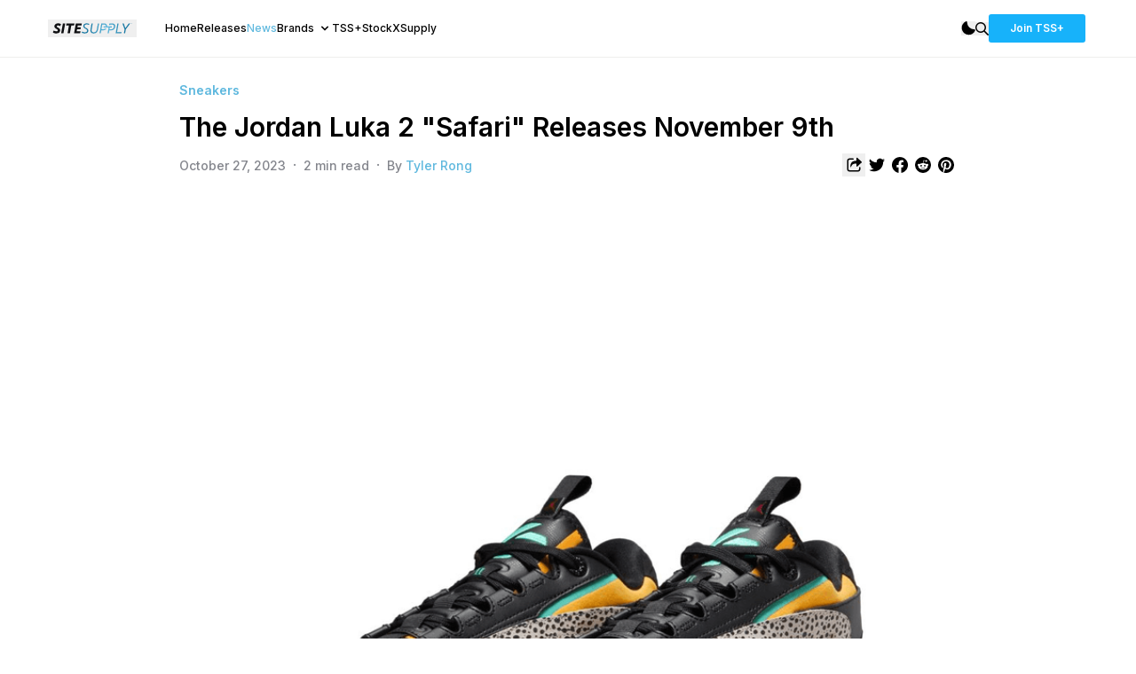

--- FILE ---
content_type: text/html; charset=utf-8
request_url: https://sitesupply.co/news/jordan-luka-2-safari-fq9044-800-release-info
body_size: 12926
content:
<!DOCTYPE html><html lang="en"><head><meta charSet="utf-8" data-next-head=""/><meta name="viewport" content="width=device-width" data-next-head=""/><link rel="preconnect" href="https://content.sitesupply.co" data-next-head=""/><meta property="og:site_name" content="TheSiteSupply" data-next-head=""/><meta property="og:locale" content="en_US" data-next-head=""/><meta property="twitter:card" content="summary_large_image" data-next-head=""/><meta property="twitter:creator" content="@thesitesupply" data-next-head=""/><meta name="apple-itunes-app" content="app-id=6449721928" data-next-head=""/><link rel="icon" href="/favicon.ico" data-next-head=""/><title data-next-head="">The Jordan Luka 2 &quot;Safari&quot; Releases November 9th - TheSiteSupply</title><meta name="title" content="The Jordan Luka 2 &quot;Safari&quot; Releases November 9th - TheSiteSupply" data-next-head=""/><meta name="description" content="Check out the latest colorway coming to the Jordan Luka 2!" data-next-head=""/><meta property="og:description" content="Check out the latest colorway coming to the Jordan Luka 2!" data-next-head=""/><link rel="canonical" href="https://sitesupply.co/news/jordan-luka-2-safari-fq9044-800-release-info" data-next-head=""/><meta property="og:type" content="article" data-next-head=""/><meta property="og:url" content="https://sitesupply.co/news/jordan-luka-2-safari-fq9044-800-release-info" data-next-head=""/><meta property="og:title" content="The Jordan Luka 2 &quot;Safari&quot; Releases November 9th - TheSiteSupply" data-next-head=""/><meta property="og:image" content="https://content.sitesupply.co/assets/03691f13-a6d9-4f32-a974-0951e53a51ac?width=1600&amp;quality=75&amp;format=png" data-next-head=""/><meta property="og:image:width" content="1600" data-next-head=""/><meta property="og:image:height" content="900" data-next-head=""/><meta property="article:published_time" content="2023-10-24T05:52:37.654Z" data-next-head=""/><meta property="article:modified_time" content="2023-10-27T17:01:35.738Z" data-next-head=""/><meta name="twitter:card" content="summary_large_image" data-next-head=""/><meta name="twitter:creator" content="@thesitesupply" data-next-head=""/><script type="application/ld+json" data-next-head="">{"@context":"https://schema.org","@type":"NewsArticle","headline":"The Jordan Luka 2 \"Safari\" Releases November 9th","image":["https://content.sitesupply.co/assets/03691f13-a6d9-4f32-a974-0951e53a51ac?width=1600&quality=75&format=png"],"datePublished":"2023-10-24T05:52:37.654Z","dateModified":"2023-10-27T17:01:35.738Z","author":[{"@type":"Person","name":"Tyler Rong","url":"https://sitesupply.co/author/63a33d8e-e662-4a5f-a11f-670ae5237c2a"}],"publisher":{"@type":"Organization","name":"TheSiteSupply","url":"https://sitesupply.co"}}</script><link rel="preload" as="image" imageSrcSet="https://content.sitesupply.co/assets/03691f13-a6d9-4f32-a974-0951e53a51ac?width=150&amp;quality=100&amp;format=png 150w, https://content.sitesupply.co/assets/03691f13-a6d9-4f32-a974-0951e53a51ac?width=200&amp;quality=100&amp;format=png 200w, https://content.sitesupply.co/assets/03691f13-a6d9-4f32-a974-0951e53a51ac?width=250&amp;quality=100&amp;format=png 250w, https://content.sitesupply.co/assets/03691f13-a6d9-4f32-a974-0951e53a51ac?width=256&amp;quality=100&amp;format=png 256w, https://content.sitesupply.co/assets/03691f13-a6d9-4f32-a974-0951e53a51ac?width=300&amp;quality=100&amp;format=png 300w, https://content.sitesupply.co/assets/03691f13-a6d9-4f32-a974-0951e53a51ac?width=384&amp;quality=100&amp;format=png 384w, https://content.sitesupply.co/assets/03691f13-a6d9-4f32-a974-0951e53a51ac?width=400&amp;quality=100&amp;format=png 400w, https://content.sitesupply.co/assets/03691f13-a6d9-4f32-a974-0951e53a51ac?width=500&amp;quality=100&amp;format=png 500w, https://content.sitesupply.co/assets/03691f13-a6d9-4f32-a974-0951e53a51ac?width=550&amp;quality=100&amp;format=png 550w, https://content.sitesupply.co/assets/03691f13-a6d9-4f32-a974-0951e53a51ac?width=640&amp;quality=100&amp;format=png 640w, https://content.sitesupply.co/assets/03691f13-a6d9-4f32-a974-0951e53a51ac?width=750&amp;quality=100&amp;format=png 750w, https://content.sitesupply.co/assets/03691f13-a6d9-4f32-a974-0951e53a51ac?width=828&amp;quality=100&amp;format=png 828w, https://content.sitesupply.co/assets/03691f13-a6d9-4f32-a974-0951e53a51ac?width=1080&amp;quality=100&amp;format=png 1080w, https://content.sitesupply.co/assets/03691f13-a6d9-4f32-a974-0951e53a51ac?width=1200&amp;quality=100&amp;format=png 1200w" imageSizes="(max-width: 768px) 100vw, 828px" data-next-head=""/><link rel="preconnect" href="https://fonts.gstatic.com"/><link href="https://fonts.googleapis.com/css2?family=Inter:wght@400;500;600;700&amp;display=swap" rel="stylesheet"/><link rel="preload" href="/_next/static/css/9599e7ec2127cd72.css" as="style"/><link rel="stylesheet" href="/_next/static/css/9599e7ec2127cd72.css" data-n-g=""/><noscript data-n-css=""></noscript><script defer="" nomodule="" src="/_next/static/chunks/polyfills-42372ed130431b0a.js"></script><script src="/_next/static/chunks/webpack-1fd39389efa6ba7f.js" defer=""></script><script src="/_next/static/chunks/framework-23a6922cc0c8b9f2.js" defer=""></script><script src="/_next/static/chunks/main-297d466bc3cc444a.js" defer=""></script><script src="/_next/static/chunks/pages/_app-58f9842e173ebada.js" defer=""></script><script src="/_next/static/chunks/98309536-460ba3d14fe5419a.js" defer=""></script><script src="/_next/static/chunks/587-af012030ed78c065.js" defer=""></script><script src="/_next/static/chunks/386-86134f50539e5a58.js" defer=""></script><script src="/_next/static/chunks/pages/news/%5Bslug%5D-6e3a4809ba9c43e6.js" defer=""></script><script src="/_next/static/8rd7I2B4WjZW0Fjq1h2AX/_buildManifest.js" defer=""></script><script src="/_next/static/8rd7I2B4WjZW0Fjq1h2AX/_ssgManifest.js" defer=""></script></head><body><div id="__next"><script>!function(){try{var d=document.documentElement,c=d.classList;c.remove('light','dark');var e=localStorage.getItem('theme');if('system'===e||(!e&&true)){var t='(prefers-color-scheme: dark)',m=window.matchMedia(t);if(m.media!==t||m.matches){d.style.colorScheme = 'dark';c.add('dark')}else{d.style.colorScheme = 'light';c.add('light')}}else if(e){c.add(e|| '')}if(e==='light'||e==='dark')d.style.colorScheme=e}catch(e){}}()</script><div class="container max-w-full h-full min-h-screen mx-auto bg-white dark:bg-[#131313] overflow-hidden"><div class="border-b border-ss-border-light dark:border-ss-border-dark py-4 overflow-visible"><div class="mx-auto max-w-[1197px] px-4 items-center"><nav class="flex w-full items-center"><div class="flex w-full"><div class="flex items-center"><div class="md:hidden"><button aria-label="Mobile Menu" class="rounded-xl dark:bg-[#1B1B1B] px-3 py-2 items-center mr-2"><svg width="14" height="8" fill="none" xmlns="http://www.w3.org/2000/svg"><path d="M.188.875h13.124M.188 6.125h13.124" stroke="currentColor" stroke-width="1.5"></path></svg></button></div><div class="mr-8 -ml-1"><button aria-label="SiteSupply Logo" class="hidden dark:block"><a href="/"><svg id="site_supply_alt_svg__Layer_1" xmlns="http://www.w3.org/2000/svg" viewBox="0 0 3000 600" width="100" height="20"><defs><radialGradient id="site_supply_alt_svg__radial-gradient" cx="1987.14" cy="300" fx="1987.14" fy="300" r="610.26" gradientUnits="userSpaceOnUse"><stop offset="0" stop-color="#65bee3"></stop><stop offset="1" stop-color="#1476a1"></stop></radialGradient><style>.site_supply_alt_svg__cls-1{fill:#fff}</style></defs><path class="site_supply_alt_svg__cls-1" d="M217.92 230.31c0 45.55 30.97 66.5 71.97 90.19 21.41 12.3 42.82 25.05 42.82 46 0 24.6-23.69 32.34-49.65 32.34s-62.4-10.48-86.09-27.33l-30.06 64.68c30.06 20.95 66.96 35.53 113.42 35.53 72.88 0 133.46-35.53 133.46-102.03 0-46.46-29.15-74.24-75.16-98.84-24.6-13.21-40.08-21.86-40.08-39.17 0-24.6 20.5-32.8 44.64-32.8 16.85 0 41.45 6.38 71.06 26.42l26.42-71.97c-33.71-16.4-66.05-25.05-97.47-25.05-68.32 0-125.26 40.54-125.26 102.03ZM446.57 466.25H524l59.21-332.5h-77.43l-59.21 332.5zM897.5 133.75H626.48l-12.3 69.23h96.11l-46.91 263.27h79.71L790 202.98h95.2l12.3-69.23zM1133.44 202.98l12.3-69.23h-202.7l-59.21 332.5h204.97l12.3-69.23H973.56l11.84-65.14h113.88l11.84-69.23H997.25l10.93-59.67h125.26z"></path><path d="M1689.12 133.75h40.08l-37.8 213.17c-12.75 73.33-64.22 123.89-145.76 123.89-71.06 0-110.23-39.63-110.23-94.74 0-10.93.91-23.23 2.73-31.88l36.89-210.43h40.54l-38.26 211.35c-.91 5.47-2.28 14.58-2.28 25.05 0 40.54 30.06 64.68 75.61 64.68 57.39 0 91.55-36.89 102.03-92.46l36.44-208.61Zm-493.74 89.28c0 46.92 33.25 66.5 73.79 88.82 28.24 15.94 56.48 31.88 56.48 65.59 0 39.17-34.16 56.02-80.17 56.02-34.16 0-66.96-11.39-87.45-26.42l-16.85 32.79c23.23 16.4 58.76 30.97 103.85 30.97 67.41 0 121.61-30.52 121.61-92.46 0-41.9-28.24-68.78-75.15-92.92-33.71-17.31-55.57-32.79-55.57-60.58 0-38.72 29.61-59.67 76.98-59.67 20.5 0 44.64 5.47 69.69 20.04l14.12-35.07c-24.14-12.75-52.84-20.95-83.81-20.95-65.13 0-117.52 35.07-117.52 93.83Zm985.65-89.28h-104.76l-9.75 54.77h39.64l3.36-19.24h58.3c38.72 0 64.22 25.05 64.22 62.4 0 57.85-36.44 96.56-92.46 96.56h-57.85l10.28-58.81h70.56v-39.56h-160.12c0-.62.04-1.22.04-1.84 0-60.58-42.36-94.29-93.37-94.29h-104.76l-59.21 332.51h40.08l18.22-102.03h71.97c46.78 0 82.22-21.11 103.63-53.44h-54.5c-15.08 11.21-34.39 17.45-56.87 17.45h-57.85l27.78-158.96h58.3c38.09 0 63.37 24.25 64.19 60.6h-74.42v39.56h166.44l-35.05 196.82h40.08l18.22-102.03h71.97c80.17 0 127.08-61.95 127.08-136.19 0-60.58-42.36-94.29-93.37-94.29Zm207.24 0h-40.08l-59.21 332.51h192.67l6.38-35.53H2335.9l52.38-296.98Zm343.44 0-113.87 158.51-55.57-158.51h-46l76.52 197.68-24.14 134.82h40.08l24.14-133.91 148.03-198.59h-49.19Zm71.89 3.02h-5.89l.49-2.69h14.81l-.47 2.69h-5.84l-2.9 16.18h-3.08l2.87-16.18Zm29.5-3.05-2.3 19.23h-3.02l1.19-10.94-6.95 8.48h-.31l-4.08-8.58-2.69 11.04h-3l4.55-19.23h.21l5.92 12.1 10.19-12.1h.31Z" style="fill:url(#site_supply_alt_svg__radial-gradient)"></path></svg></a></button><button aria-label="SiteSupply Logo" class="block dark:hidden"><a href="/"><svg id="site_supply_svg__Layer_1" xmlns="http://www.w3.org/2000/svg" viewBox="0 0 3000 600" width="100" height="20"><defs><radialGradient id="site_supply_svg__radial-gradient" cx="1987.14" cy="300" fx="1987.14" fy="300" r="610.26" gradientUnits="userSpaceOnUse"><stop offset="0" stop-color="#65bee3"></stop><stop offset="1" stop-color="#1476a1"></stop></radialGradient><style>.site_supply_svg__cls-1{fill:#0e0f12}</style></defs><path class="site_supply_svg__cls-1" d="M217.92 230.31c0 45.55 30.97 66.5 71.97 90.19 21.41 12.3 42.82 25.05 42.82 46 0 24.6-23.69 32.34-49.65 32.34s-62.4-10.48-86.09-27.33l-30.06 64.68c30.06 20.95 66.96 35.53 113.42 35.53 72.88 0 133.46-35.53 133.46-102.03 0-46.46-29.15-74.24-75.16-98.84-24.6-13.21-40.08-21.86-40.08-39.17 0-24.6 20.5-32.8 44.64-32.8 16.85 0 41.45 6.38 71.06 26.42l26.42-71.97c-33.71-16.4-66.05-25.05-97.47-25.05-68.32 0-125.26 40.54-125.26 102.03ZM446.57 466.25H524l59.21-332.5h-77.43l-59.21 332.5zM897.5 133.75H626.48l-12.3 69.23h96.11l-46.91 263.27h79.71L790 202.98h95.2l12.3-69.23zM1133.44 202.98l12.3-69.23h-202.7l-59.21 332.5h204.97l12.3-69.23H973.56l11.84-65.14h113.88l11.84-69.23H997.25l10.93-59.67h125.26z"></path><path d="M1689.12 133.75h40.08l-37.8 213.17c-12.75 73.33-64.22 123.89-145.76 123.89-71.06 0-110.23-39.63-110.23-94.74 0-10.93.91-23.23 2.73-31.88l36.89-210.43h40.54l-38.26 211.35c-.91 5.47-2.28 14.58-2.28 25.05 0 40.54 30.06 64.68 75.61 64.68 57.39 0 91.55-36.89 102.03-92.46l36.44-208.61Zm-493.74 89.28c0 46.92 33.25 66.5 73.79 88.82 28.24 15.94 56.48 31.88 56.48 65.59 0 39.17-34.16 56.02-80.17 56.02-34.16 0-66.96-11.39-87.45-26.42l-16.85 32.79c23.23 16.4 58.76 30.97 103.85 30.97 67.41 0 121.61-30.52 121.61-92.46 0-41.9-28.24-68.78-75.15-92.92-33.71-17.31-55.57-32.79-55.57-60.58 0-38.72 29.61-59.67 76.98-59.67 20.5 0 44.64 5.47 69.69 20.04l14.12-35.07c-24.14-12.75-52.84-20.95-83.81-20.95-65.13 0-117.52 35.07-117.52 93.83Zm985.65-89.28h-104.76l-9.75 54.77h39.64l3.36-19.24h58.3c38.72 0 64.22 25.05 64.22 62.4 0 57.85-36.44 96.56-92.46 96.56h-57.85l10.28-58.81h70.56v-39.56h-160.12c0-.62.04-1.22.04-1.84 0-60.58-42.36-94.29-93.37-94.29h-104.76l-59.21 332.51h40.08l18.22-102.03h71.97c46.78 0 82.22-21.11 103.63-53.44h-54.5c-15.08 11.21-34.39 17.45-56.87 17.45h-57.85l27.78-158.96h58.3c38.09 0 63.37 24.25 64.19 60.6h-74.42v39.56h166.44l-35.05 196.82h40.08l18.22-102.03h71.97c80.17 0 127.08-61.95 127.08-136.19 0-60.58-42.36-94.29-93.37-94.29Zm207.24 0h-40.08l-59.21 332.51h192.67l6.38-35.53H2335.9l52.38-296.98Zm343.44 0-113.87 158.51-55.57-158.51h-46l76.52 197.68-24.14 134.82h40.08l24.14-133.91 148.03-198.59h-49.19Zm71.89 3.02h-5.89l.49-2.69h14.81l-.47 2.69h-5.84l-2.9 16.18h-3.08l2.87-16.18Zm29.5-3.05-2.3 19.23h-3.02l1.19-10.94-6.95 8.48h-.31l-4.08-8.58-2.69 11.04h-3l4.55-19.23h.21l5.92 12.1 10.19-12.1h.31Z" style="fill:url(#site_supply_svg__radial-gradient)"></path></svg></a></button></div><ul class="text-xs font-medium hidden md:flex md:gap-x-4 lg:gap-x-6"><li class="text-black dark:text-white"><a href="/"><a>Home</a></a></li><li class="text-black dark:text-white"><a href="/releases"><a>Releases</a></a></li><li class="text-ss-light-blue"><a href="/news"><a>News</a></a></li><div class="relative"><div><span class="cursor-pointer inline-flex text-black dark:text-white">Brands<!-- --><svg class="ml-1 h-4 w-4" xmlns="http://www.w3.org/2000/svg" viewBox="0 0 20 20" fill="currentColor"><path fill-rule="evenodd" d="M5.293 7.293a1 1 0 011.414 0L10 10.586l3.293-3.293a1 1 0 111.414 1.414l-4 4a1 1 0 01-1.414 0l-4-4a1 1 0 010-1.414z" clip-rule="evenodd"></path></svg></span></div></div><li class="text-black dark:text-white"><a href="/plus"><a>TSS+</a></a></li><li class="text-black dark:text-white"><a href="/stockxsupply"><a>StockXSupply</a></a></li></ul></div><div class="relative ml-auto gap-x-3 lg:gap-x-5 items-center flex"><button aria-label="Dark Mode" class="block dark:hidden"><svg width="16" height="16" fill="none" xmlns="http://www.w3.org/2000/svg"><path fill-rule="evenodd" clip-rule="evenodd" d="M15.736 10.453c.3-.696-.353-1.363-1.111-1.363A7.875 7.875 0 0 1 6.75 1.215c0-.758-.668-1.41-1.364-1.11A7.877 7.877 0 0 0 8.5 15.214a7.877 7.877 0 0 0 7.236-4.762Z" fill="#000"></path></svg></button><button aria-label="Light Mode" class="hidden dark:block"><svg width="19" height="19" fill="none" xmlns="http://www.w3.org/2000/svg"><path fill-rule="evenodd" clip-rule="evenodd" d="M9.5 13.875a4.375 4.375 0 1 0 0-8.75 4.375 4.375 0 0 0 0 8.75ZM9.496.75c.483 0 .875.392.875.875V2.5a.875.875 0 0 1-1.75 0v-.875c0-.483.392-.875.875-.875ZM9.496 15.625c.483 0 .875.391.875.875v.872a.875.875 0 0 1-1.75 0V16.5c0-.484.392-.875.875-.875ZM3.31 3.312a.875.875 0 0 1 1.237 0l.757.757a.875.875 0 0 1-1.238 1.237L3.31 4.55a.875.875 0 0 1 0-1.238ZM13.694 13.697a.875.875 0 0 1 1.237 0l.75.75a.875.875 0 0 1-1.237 1.238l-.75-.751a.875.875 0 0 1 0-1.237ZM.747 9.498c0-.483.392-.875.875-.875h.875a.875.875 0 1 1 0 1.75h-.875a.875.875 0 0 1-.875-.875ZM15.622 9.498c0-.483.392-.875.875-.875h.872a.875.875 0 0 1 0 1.75h-.872a.875.875 0 0 1-.875-.875ZM3.31 15.684a.875.875 0 0 1 0-1.237l.753-.753a.875.875 0 0 1 1.238 1.237l-.754.754a.875.875 0 0 1-1.237 0ZM13.688 5.306a.875.875 0 0 1 0-1.237l.756-.757a.875.875 0 0 1 1.238 1.238l-.757.756a.875.875 0 0 1-1.237 0Z" fill="#fff"></path></svg></button><button aria-label="Search"><svg viewBox="0 0 15 15" fill="none" xmlns="http://www.w3.org/2000/svg" class="fill-current text-black dark:text-white" width="15"><path fill-rule="evenodd" clip-rule="evenodd" d="M10.5 6a4.5 4.5 0 1 1-9 0 4.5 4.5 0 0 1 9 0ZM12 6A6 6 0 1 1 0 6a6 6 0 0 1 12 0Zm-1.26 3.68a6.036 6.036 0 0 1-1.06 1.06l4.04 4.04a.75.75 0 0 0 1.06-1.06l-4.04-4.04Z" fill="currentColor"></path></svg></button><div class="hidden md:flex md:gap-x-3 lg:gap-x-5"><a href="/plus"><a><button class="bg-[#17B2FA] hover:bg-[#0B94D3] active:bg-[#057DB5] py-2 px-6 rounded text-xs font-semibold text-white">Join TSS+</button></a></a></div></div></div></nav></div></div><div class="relative mx-auto max-w-[1197px] px-4 overflow-visible"><div class="flex flex-col text-ss-light-grey pt-6"><div class="md:px-24 lg:px-36"><header><span class="text-ss-light-blue text-sm font-semibold">Sneakers</span><h1 class="text-xl md:text-2xl lg:text-3xl text-black dark:text-white font-semibold mt-3">The Jordan Luka 2 &quot;Safari&quot; Releases November 9th</h1><div class="w-full flex flex-row justify-between mt-3"><div class="my-auto"><span class="text-sm pr-2 font-medium">October 27, 2023</span>·<!-- --><span class="text-sm px-2 font-medium">2<!-- --> min read<!-- --></span>·<!-- --><span class="text-sm pl-2 font-medium">By <!-- --><a href="/author/63a33d8e-e662-4a5f-a11f-670ae5237c2a"><a class="text-ss-light-blue" aria-label="View article author&#x27;s profile">Tyler Rong</a></a></span></div><div class="flex flex-row my-auto gap-x"><button aria-label="Share article" class="p-1"><svg width="18" height="18" fill="none" xmlns="http://www.w3.org/2000/svg" class="fill-current dark:text-white text-black"><path d="M8.175 1.5a.75.75 0 0 1 0 1.5H4.5A1.5 1.5 0 0 0 3 4.5v9A1.5 1.5 0 0 0 4.5 15h9a1.5 1.5 0 0 0 1.5-1.5V12a.75.75 0 0 1 1.5 0v1.5a3 3 0 0 1-3 3h-9a3 3 0 0 1-3-3v-9a3 3 0 0 1 3-3h3.675Z" fill="currentColor"></path><path d="M5.254 10.423c0-.572-.123-2.83 1.658-4.62 1.199-1.206 2.992-1.415 5.138-1.51V1.378a.563.563 0 0 1 .94-.416l4.881 4.428a.563.563 0 0 1 .004.83l-4.88 4.52a.562.562 0 0 1-.945-.413V7.431c-1.363.037-2.333.124-3.214.404-1.264.402-2.242 1.54-2.934 3.412a.562.562 0 0 1-.527.368H5.25c0-.344.004-.889.004-1.192Z" fill="currentColor"></path></svg></button><a aria-label="Share article to Twitter" target="_blank" href="https://twitter.com/intent/tweet?url=https://sitesupply.co/news/jordan-luka-2-safari-fq9044-800-release-info&amp;text=The Jordan Luka 2 &quot;Safari&quot; Releases November 9th&amp;related=thesitesupply" class="p-1"><svg viewBox="0 0 14 12" fill="none" xmlns="http://www.w3.org/2000/svg" width="18" height="18" class="fill-current dark:text-white text-black"><path d="M14 1.658a5.735 5.735 0 0 1-1.65.452A2.876 2.876 0 0 0 13.613.521a5.753 5.753 0 0 1-1.824.697 2.875 2.875 0 0 0-4.895 2.62A8.154 8.154 0 0 1 .974.837a2.876 2.876 0 0 0 .89 3.835 2.86 2.86 0 0 1-1.301-.36c-.032 1.33.922 2.576 2.303 2.853-.404.11-.847.135-1.297.049a2.874 2.874 0 0 0 2.684 1.994A5.776 5.776 0 0 1 0 10.398a8.131 8.131 0 0 0 4.403 1.29c5.333 0 8.346-4.503 8.164-8.543A5.847 5.847 0 0 0 14 1.658Z" fill="currentColor"></path></svg></a><a aria-label="Share article to Facebook" target="_blank" href="https://www.facebook.com/sharer/sharer.php?u=https://sitesupply.co/news/jordan-luka-2-safari-fq9044-800-release-info&amp;t=The Jordan Luka 2 &quot;Safari&quot; Releases November 9th" class="p-1"><svg viewBox="0 0 24 24" xmlns="http://www.w3.org/2000/svg" width="18" height="18" class="fill-current dark:text-white text-black"><path d="M24 12.073c0-6.627-5.373-12-12-12s-12 5.373-12 12c0 5.99 4.388 10.954 10.125 11.854v-8.385H7.078v-3.47h3.047V9.43c0-3.007 1.792-4.669 4.533-4.669 1.312 0 2.686.235 2.686.235v2.953H15.83c-1.491 0-1.956.925-1.956 1.874v2.25h3.328l-.532 3.47h-2.796v8.385C19.612 23.027 24 18.062 24 12.073z"></path></svg></a><a aria-label="Share article to Reddit" target="_blank" href="https://reddit.com/submit?url=https://sitesupply.co/news/jordan-luka-2-safari-fq9044-800-release-info&amp;title=The Jordan Luka 2 &quot;Safari&quot; Releases November 9th" class="p-1"><svg viewBox="0 0 24 24" xmlns="http://www.w3.org/2000/svg" width="18" height="18" class="fill-current dark:text-white text-black"><path d="M12 0A12 12 0 0 0 0 12a12 12 0 0 0 12 12 12 12 0 0 0 12-12A12 12 0 0 0 12 0zm5.01 4.744c.688 0 1.25.561 1.25 1.249a1.25 1.25 0 0 1-2.498.056l-2.597-.547-.8 3.747c1.824.07 3.48.632 4.674 1.488.308-.309.73-.491 1.207-.491.968 0 1.754.786 1.754 1.754 0 .716-.435 1.333-1.01 1.614a3.111 3.111 0 0 1 .042.52c0 2.694-3.13 4.87-7.004 4.87-3.874 0-7.004-2.176-7.004-4.87 0-.183.015-.366.043-.534A1.748 1.748 0 0 1 4.028 12c0-.968.786-1.754 1.754-1.754.463 0 .898.196 1.207.49 1.207-.883 2.878-1.43 4.744-1.487l.885-4.182a.342.342 0 0 1 .14-.197.35.35 0 0 1 .238-.042l2.906.617a1.214 1.214 0 0 1 1.108-.701zM9.25 12C8.561 12 8 12.562 8 13.25c0 .687.561 1.248 1.25 1.248.687 0 1.248-.561 1.248-1.249 0-.688-.561-1.249-1.249-1.249zm5.5 0c-.687 0-1.248.561-1.248 1.25 0 .687.561 1.248 1.249 1.248.688 0 1.249-.561 1.249-1.249 0-.687-.562-1.249-1.25-1.249zm-5.466 3.99a.327.327 0 0 0-.231.094.33.33 0 0 0 0 .463c.842.842 2.484.913 2.961.913.477 0 2.105-.056 2.961-.913a.361.361 0 0 0 .029-.463.33.33 0 0 0-.464 0c-.547.533-1.684.73-2.512.73-.828 0-1.979-.196-2.512-.73a.326.326 0 0 0-.232-.095z"></path></svg></a><a aria-label="Share article to Pintrest" target="_blank" href="http://pinterest.com/pin/create/link/?url=https://sitesupply.co/news/jordan-luka-2-safari-fq9044-800-release-info" class="p-1"><svg viewBox="0 0 24 24" xmlns="http://www.w3.org/2000/svg" width="18" height="18" class="fill-current dark:text-white text-black"><path d="M12.017 0C5.396 0 .029 5.367.029 11.987c0 5.079 3.158 9.417 7.618 11.162-.105-.949-.199-2.403.041-3.439.219-.937 1.406-5.957 1.406-5.957s-.359-.72-.359-1.781c0-1.663.967-2.911 2.168-2.911 1.024 0 1.518.769 1.518 1.688 0 1.029-.653 2.567-.992 3.992-.285 1.193.6 2.165 1.775 2.165 2.128 0 3.768-2.245 3.768-5.487 0-2.861-2.063-4.869-5.008-4.869-3.41 0-5.409 2.562-5.409 5.199 0 1.033.394 2.143.889 2.741.099.12.112.225.085.345-.09.375-.293 1.199-.334 1.363-.053.225-.172.271-.401.165-1.495-.69-2.433-2.878-2.433-4.646 0-3.776 2.748-7.252 7.92-7.252 4.158 0 7.392 2.967 7.392 6.923 0 4.135-2.607 7.462-6.233 7.462-1.214 0-2.354-.629-2.758-1.379l-.749 2.848c-.269 1.045-1.004 2.352-1.498 3.146 1.123.345 2.306.535 3.55.535 6.607 0 11.985-5.365 11.985-11.987C23.97 5.39 18.592.026 11.985.026L12.017 0z"></path></svg></a></div></div><div class="w-full mt-8"><img alt="The Jordan Luka 2 &quot;Safari&quot; Releases November 9th" width="1600" height="900" decoding="async" data-nimg="1" class="rounded-lg" style="color:transparent;width:100%;height:auto" sizes="(max-width: 768px) 100vw, 828px" srcSet="https://content.sitesupply.co/assets/03691f13-a6d9-4f32-a974-0951e53a51ac?width=150&amp;quality=100&amp;format=png 150w, https://content.sitesupply.co/assets/03691f13-a6d9-4f32-a974-0951e53a51ac?width=200&amp;quality=100&amp;format=png 200w, https://content.sitesupply.co/assets/03691f13-a6d9-4f32-a974-0951e53a51ac?width=250&amp;quality=100&amp;format=png 250w, https://content.sitesupply.co/assets/03691f13-a6d9-4f32-a974-0951e53a51ac?width=256&amp;quality=100&amp;format=png 256w, https://content.sitesupply.co/assets/03691f13-a6d9-4f32-a974-0951e53a51ac?width=300&amp;quality=100&amp;format=png 300w, https://content.sitesupply.co/assets/03691f13-a6d9-4f32-a974-0951e53a51ac?width=384&amp;quality=100&amp;format=png 384w, https://content.sitesupply.co/assets/03691f13-a6d9-4f32-a974-0951e53a51ac?width=400&amp;quality=100&amp;format=png 400w, https://content.sitesupply.co/assets/03691f13-a6d9-4f32-a974-0951e53a51ac?width=500&amp;quality=100&amp;format=png 500w, https://content.sitesupply.co/assets/03691f13-a6d9-4f32-a974-0951e53a51ac?width=550&amp;quality=100&amp;format=png 550w, https://content.sitesupply.co/assets/03691f13-a6d9-4f32-a974-0951e53a51ac?width=640&amp;quality=100&amp;format=png 640w, https://content.sitesupply.co/assets/03691f13-a6d9-4f32-a974-0951e53a51ac?width=750&amp;quality=100&amp;format=png 750w, https://content.sitesupply.co/assets/03691f13-a6d9-4f32-a974-0951e53a51ac?width=828&amp;quality=100&amp;format=png 828w, https://content.sitesupply.co/assets/03691f13-a6d9-4f32-a974-0951e53a51ac?width=1080&amp;quality=100&amp;format=png 1080w, https://content.sitesupply.co/assets/03691f13-a6d9-4f32-a974-0951e53a51ac?width=1200&amp;quality=100&amp;format=png 1200w" src="https://content.sitesupply.co/assets/03691f13-a6d9-4f32-a974-0951e53a51ac?width=1200&amp;quality=100&amp;format=png"/></div></header><article><section id="content" class="whitespace-pre-wrap pb-4 news text-black dark:text-white mt-6"><p>With the 2023-24 NBA season right around the corner, many fans are ready for the upcoming games. For all Luka Doncic fans, you won't want to miss this upcoming release. Introducing a new "Safari" colorway to the Jordan Luka 2, this unique colorway takes a unique spin on the classic animal print look. Expected for release in early November, stay tuned for all the new colorways coming to the Luka 2.&nbsp;</p>
<p>The Jordan Luka 2 "Safari" features a mesh base layer in Total Orange, with the overlays found in Turquoise and Black/White safari print. The inner lining, tongue, laces, heel, and TPU panel will be found in a sleek black. The Jumpman logo on the midsole and Luka logo on the tongue will also be found in Turquoise. The split midsole design will feature half black and half cream, with a semi-translucent rubber outsole to finish off the look.&nbsp;</p>
<p>The Jordan Luka 2 "Safari" is set to release on November 9th via <a href="https://site.supply/nikedotcom" target="_self">Nike.com</a> and other select Nike retailers for a retail of $140. To stay informed on all things Jordan Brand and to stay up to date with the latest releases, connect with us on <a href="https://site.supply/instagram" target="_blank" rel="noopener">Instagram</a> and <a href="https://site.supply/twitter" target="_blank" rel="noopener">Twitter</a>.</p>
<p>Images via <a href="https://site.supply/nikedotcom" target="_blank" rel="noopener">Nike</a></p>
<p><img src="https://content.sitesupply.co/assets/56fd390b-6ada-45c2-9529-322a4f63dbdc?width=1080&amp;height=1080" alt="Jordan Luka 2 &ldquo;Safari&rdquo; FQ9044-800" /><img src="https://content.sitesupply.co/assets/e59d86a4-07d5-451c-97e3-06e454856ff8?width=1080&amp;height=1080" alt="Jordan Luka 2 &ldquo;Safari&rdquo; FQ9044-800" /><img src="https://content.sitesupply.co/assets/3d9cfb85-30c7-4526-a5fe-db9d635a1f6f?width=1080&amp;height=1080" alt="Jordan Luka 2 &ldquo;Safari&rdquo; FQ9044-800" /><img src="https://content.sitesupply.co/assets/85452408-8c2f-425f-aaaf-6d829632f131?width=1080&amp;height=1080" alt="Jordan Luka 2 &ldquo;Safari&rdquo; FQ9044-800" /><img src="https://content.sitesupply.co/assets/6b335554-f95e-4b17-bb94-97b9f53a2ba3?width=1080&amp;height=1080" alt="Jordan Luka 2 &ldquo;Safari&rdquo; FQ9044-800" /><img src="https://content.sitesupply.co/assets/13abbcf5-431b-491e-9385-8459e07bddb4?width=1080&amp;height=1080" alt="Jordan Luka 2 &ldquo;Safari&rdquo; FQ9044-800" /><img src="https://content.sitesupply.co/assets/11daa75e-efd5-46d4-9253-55bfc2c57676?width=1080&amp;height=1080" alt="Jordan Luka 2 &ldquo;Safari&rdquo; FQ9044-800" /></p>
<p>Photos via <a href="http://redirect.viglink.com?u=https%3A%2F%2Fwww.finishline.com%2F&key=7ed16efda036b82313de5fc34a993524" target="_blank" rel="noopener">FinishLine&nbsp;</a></p>
<p><img src="https://content.sitesupply.co/assets/a9972d6a-c391-4b2e-9ecf-f62c864a19e4?width=1140&amp;height=800" alt="sitesupply.co Jordan Luka 2 Safari F Q9044 800 release info" /><img src="https://content.sitesupply.co/assets/84d99250-3e40-45e7-8b19-d2f3fe6a8fd1?width=1140&amp;height=1140" alt="sitesupply.co Jordan Luka 2 Safari F Q9044 800 release info" /><img src="https://content.sitesupply.co/assets/cfc19ac6-946a-44e7-955b-fcd015b90bb0?width=1140&amp;height=800" alt="sitesupply.co Jordan Luka 2 Safari F Q9044 800 release info" /><img src="https://content.sitesupply.co/assets/829da3ab-0aaf-4281-8506-91ad8c876311?width=1140&amp;height=800" alt="sitesupply.co Jordan Luka 2 Safari F Q9044 800 release info" /><img src="https://content.sitesupply.co/assets/0c21764a-83ee-40e1-89c1-abc69b0f54e3?width=1140&amp;height=1140" alt="sitesupply.co Jordan Luka 2 Safari F Q9044 800 release info" /></p></section></article><section role="complementary" id="related-items"><div class="mt-10"><div class="pb-10"><hr class="border-ss-border-light dark:border-ss-border-dark pb-14"/><div class="flex flex-col lg:flex-row gap-10"><div class="lg:w-1/2 flex flex-col gap-2.5"><div class="w-full relative text-center"><img alt="Picture of Jordan Luka 2 The Pitch" loading="lazy" width="718" height="459" decoding="async" data-nimg="1" class="rounded-sm" style="color:transparent;width:100%;height:auto" sizes="(max-width: 1024px) 782px, 358px" srcSet="https://content.sitesupply.co/assets/c24de6c6-6231-4feb-8b22-4ce591638070?width=16&amp;quality=75&amp;format=png 16w, https://content.sitesupply.co/assets/c24de6c6-6231-4feb-8b22-4ce591638070?width=32&amp;quality=75&amp;format=png 32w, https://content.sitesupply.co/assets/c24de6c6-6231-4feb-8b22-4ce591638070?width=48&amp;quality=75&amp;format=png 48w, https://content.sitesupply.co/assets/c24de6c6-6231-4feb-8b22-4ce591638070?width=64&amp;quality=75&amp;format=png 64w, https://content.sitesupply.co/assets/c24de6c6-6231-4feb-8b22-4ce591638070?width=96&amp;quality=75&amp;format=png 96w, https://content.sitesupply.co/assets/c24de6c6-6231-4feb-8b22-4ce591638070?width=128&amp;quality=75&amp;format=png 128w, https://content.sitesupply.co/assets/c24de6c6-6231-4feb-8b22-4ce591638070?width=150&amp;quality=75&amp;format=png 150w, https://content.sitesupply.co/assets/c24de6c6-6231-4feb-8b22-4ce591638070?width=200&amp;quality=75&amp;format=png 200w, https://content.sitesupply.co/assets/c24de6c6-6231-4feb-8b22-4ce591638070?width=250&amp;quality=75&amp;format=png 250w, https://content.sitesupply.co/assets/c24de6c6-6231-4feb-8b22-4ce591638070?width=256&amp;quality=75&amp;format=png 256w, https://content.sitesupply.co/assets/c24de6c6-6231-4feb-8b22-4ce591638070?width=300&amp;quality=75&amp;format=png 300w, https://content.sitesupply.co/assets/c24de6c6-6231-4feb-8b22-4ce591638070?width=384&amp;quality=75&amp;format=png 384w, https://content.sitesupply.co/assets/c24de6c6-6231-4feb-8b22-4ce591638070?width=400&amp;quality=75&amp;format=png 400w, https://content.sitesupply.co/assets/c24de6c6-6231-4feb-8b22-4ce591638070?width=500&amp;quality=75&amp;format=png 500w, https://content.sitesupply.co/assets/c24de6c6-6231-4feb-8b22-4ce591638070?width=550&amp;quality=75&amp;format=png 550w, https://content.sitesupply.co/assets/c24de6c6-6231-4feb-8b22-4ce591638070?width=640&amp;quality=75&amp;format=png 640w, https://content.sitesupply.co/assets/c24de6c6-6231-4feb-8b22-4ce591638070?width=750&amp;quality=75&amp;format=png 750w, https://content.sitesupply.co/assets/c24de6c6-6231-4feb-8b22-4ce591638070?width=828&amp;quality=75&amp;format=png 828w, https://content.sitesupply.co/assets/c24de6c6-6231-4feb-8b22-4ce591638070?width=1080&amp;quality=75&amp;format=png 1080w, https://content.sitesupply.co/assets/c24de6c6-6231-4feb-8b22-4ce591638070?width=1200&amp;quality=75&amp;format=png 1200w" src="https://content.sitesupply.co/assets/c24de6c6-6231-4feb-8b22-4ce591638070?width=1200&amp;quality=75&amp;format=png"/></div><a href="/releases/b480d1e3-04fa-4a5b-adea-2a4a12e36acf"><a class="dark:text-white text-black font-semibold text-md border border-ss-light-blue rounded-sm py-3 text-center">More release details</a></a></div><div class="lg:w-2/3"><h4 class="text-black dark:text-white text-base font-semibold mb-1">Jordan Luka 2 The Pitch</h4><div class="inline-flex justify-between w-full border-b border-ss-border-light dark:border-ss-border-dark py-5"><span>Release Date</span><span class="text-black dark:text-white pl-4 text-right">November 9, 2023</span></div><div class="inline-flex justify-between w-full border-b border-ss-border-light dark:border-ss-border-dark py-5"><span>Retail Price</span><span class="text-black dark:text-white pl-4 text-right">$130</span></div><div class="inline-flex justify-between w-full border-b border-ss-border-light dark:border-ss-border-dark py-5"><span>Style Code</span><span class="text-black dark:text-white pl-4 text-right">FQ9044-800</span></div><div class="inline-flex justify-between w-full border-b border-ss-border-light dark:border-ss-border-dark py-5"><span>Colorway</span><span class="text-black dark:text-white pl-4 text-right">LASER ORANGE/HYPER JADE-BLACK-LIGHT OREWOOD BROWN-GUM LIGHT BROWN</span></div></div></div></div></div></section></div><div role="banner" aria-label="advertisment" class="mb-8"><ins class="adsbygoogle" style="display:block" data-ad-client="ca-pub-1368525175463044" data-adtest="off" data-ad-slot="4265602937" data-ad-format="auto" data-full-width-responsive="true"></ins></div><div class="mx-[-9999%] px-[9999%] border-t border-t-ss-border-light dark:border-t-ss-border-dark py-5 md:py-10 text-black dark:text-white"><h2 class="text-lg font-semibold">Related</h2><div class="mt-5 grid grid-cols-1 gap-x-3 gap-y-5 md:gap-y-3 md:grid-cols-2 lg:grid-cols-4"><div class="flex flex-col lg:max-w-[277px]"><a class="w-full" href="/news/jordan-luka-2-black-bright-crimson-dx8733-006-release-info"><a><img alt="First Look At Upcoming Jordan Luka 2 &quot;Bright Crimson&quot;" loading="lazy" width="277" height="165" decoding="async" data-nimg="1" class="rounded" style="color:transparent;width:100%;height:auto" sizes="(max-width: 1024px) 482px, 277px" srcSet="https://content.sitesupply.co/assets/400bc681-73cf-4eff-a5ff-8f573d82fc13?width=16&amp;quality=75&amp;format=png 16w, https://content.sitesupply.co/assets/400bc681-73cf-4eff-a5ff-8f573d82fc13?width=32&amp;quality=75&amp;format=png 32w, https://content.sitesupply.co/assets/400bc681-73cf-4eff-a5ff-8f573d82fc13?width=48&amp;quality=75&amp;format=png 48w, https://content.sitesupply.co/assets/400bc681-73cf-4eff-a5ff-8f573d82fc13?width=64&amp;quality=75&amp;format=png 64w, https://content.sitesupply.co/assets/400bc681-73cf-4eff-a5ff-8f573d82fc13?width=96&amp;quality=75&amp;format=png 96w, https://content.sitesupply.co/assets/400bc681-73cf-4eff-a5ff-8f573d82fc13?width=128&amp;quality=75&amp;format=png 128w, https://content.sitesupply.co/assets/400bc681-73cf-4eff-a5ff-8f573d82fc13?width=150&amp;quality=75&amp;format=png 150w, https://content.sitesupply.co/assets/400bc681-73cf-4eff-a5ff-8f573d82fc13?width=200&amp;quality=75&amp;format=png 200w, https://content.sitesupply.co/assets/400bc681-73cf-4eff-a5ff-8f573d82fc13?width=250&amp;quality=75&amp;format=png 250w, https://content.sitesupply.co/assets/400bc681-73cf-4eff-a5ff-8f573d82fc13?width=256&amp;quality=75&amp;format=png 256w, https://content.sitesupply.co/assets/400bc681-73cf-4eff-a5ff-8f573d82fc13?width=300&amp;quality=75&amp;format=png 300w, https://content.sitesupply.co/assets/400bc681-73cf-4eff-a5ff-8f573d82fc13?width=384&amp;quality=75&amp;format=png 384w, https://content.sitesupply.co/assets/400bc681-73cf-4eff-a5ff-8f573d82fc13?width=400&amp;quality=75&amp;format=png 400w, https://content.sitesupply.co/assets/400bc681-73cf-4eff-a5ff-8f573d82fc13?width=500&amp;quality=75&amp;format=png 500w, https://content.sitesupply.co/assets/400bc681-73cf-4eff-a5ff-8f573d82fc13?width=550&amp;quality=75&amp;format=png 550w, https://content.sitesupply.co/assets/400bc681-73cf-4eff-a5ff-8f573d82fc13?width=640&amp;quality=75&amp;format=png 640w, https://content.sitesupply.co/assets/400bc681-73cf-4eff-a5ff-8f573d82fc13?width=750&amp;quality=75&amp;format=png 750w, https://content.sitesupply.co/assets/400bc681-73cf-4eff-a5ff-8f573d82fc13?width=828&amp;quality=75&amp;format=png 828w, https://content.sitesupply.co/assets/400bc681-73cf-4eff-a5ff-8f573d82fc13?width=1080&amp;quality=75&amp;format=png 1080w, https://content.sitesupply.co/assets/400bc681-73cf-4eff-a5ff-8f573d82fc13?width=1200&amp;quality=75&amp;format=png 1200w" src="https://content.sitesupply.co/assets/400bc681-73cf-4eff-a5ff-8f573d82fc13?width=1200&amp;quality=75&amp;format=png"/></a></a><h2 class="mt-2 text-sm">First Look At Upcoming Jordan Luka 2 &quot;Bright Crimson&quot;</h2><div class="my-auto text-ss-light-grey "><span class="text-xs font-medium pr-1 ">September 16, 2023</span>·<!-- --><span class="text-xs font-medium pl-1">2<!-- --> min read<!-- --></span></div><div class="text-ss-light-blue font-medium text-sm mt-1"><a href="/news/jordan-luka-2-black-bright-crimson-dx8733-006-release-info"><a>Read more <!-- --><svg width="12" height="12" fill="none" xmlns="http://www.w3.org/2000/svg" class="inline-block -mt-[2px]"><path fill-rule="evenodd" clip-rule="evenodd" d="M4.271 11.104a.5.5 0 0 1 0-.708L7.168 7.5 4.27 4.604a.5.5 0 0 1 .708-.708l2.896 2.897a1 1 0 0 1 0 1.414l-2.896 2.897a.5.5 0 0 1-.708 0Z" fill="currentColor"></path></svg></a></a></div></div><div class="flex flex-col lg:max-w-[277px]"><a class="w-full" href="/news/jordan-luka-2-tb-red-white-fn7400-160-release-info"><a><img alt="The Jordan Luka 2 TB Gets A &quot;Red/White&quot; Colorway" loading="lazy" width="277" height="165" decoding="async" data-nimg="1" class="rounded" style="color:transparent;width:100%;height:auto" sizes="(max-width: 1024px) 482px, 277px" srcSet="https://content.sitesupply.co/assets/6ab27ee1-d779-4dcf-a9e8-c2fa9b85a75a?width=16&amp;quality=75&amp;format=png 16w, https://content.sitesupply.co/assets/6ab27ee1-d779-4dcf-a9e8-c2fa9b85a75a?width=32&amp;quality=75&amp;format=png 32w, https://content.sitesupply.co/assets/6ab27ee1-d779-4dcf-a9e8-c2fa9b85a75a?width=48&amp;quality=75&amp;format=png 48w, https://content.sitesupply.co/assets/6ab27ee1-d779-4dcf-a9e8-c2fa9b85a75a?width=64&amp;quality=75&amp;format=png 64w, https://content.sitesupply.co/assets/6ab27ee1-d779-4dcf-a9e8-c2fa9b85a75a?width=96&amp;quality=75&amp;format=png 96w, https://content.sitesupply.co/assets/6ab27ee1-d779-4dcf-a9e8-c2fa9b85a75a?width=128&amp;quality=75&amp;format=png 128w, https://content.sitesupply.co/assets/6ab27ee1-d779-4dcf-a9e8-c2fa9b85a75a?width=150&amp;quality=75&amp;format=png 150w, https://content.sitesupply.co/assets/6ab27ee1-d779-4dcf-a9e8-c2fa9b85a75a?width=200&amp;quality=75&amp;format=png 200w, https://content.sitesupply.co/assets/6ab27ee1-d779-4dcf-a9e8-c2fa9b85a75a?width=250&amp;quality=75&amp;format=png 250w, https://content.sitesupply.co/assets/6ab27ee1-d779-4dcf-a9e8-c2fa9b85a75a?width=256&amp;quality=75&amp;format=png 256w, https://content.sitesupply.co/assets/6ab27ee1-d779-4dcf-a9e8-c2fa9b85a75a?width=300&amp;quality=75&amp;format=png 300w, https://content.sitesupply.co/assets/6ab27ee1-d779-4dcf-a9e8-c2fa9b85a75a?width=384&amp;quality=75&amp;format=png 384w, https://content.sitesupply.co/assets/6ab27ee1-d779-4dcf-a9e8-c2fa9b85a75a?width=400&amp;quality=75&amp;format=png 400w, https://content.sitesupply.co/assets/6ab27ee1-d779-4dcf-a9e8-c2fa9b85a75a?width=500&amp;quality=75&amp;format=png 500w, https://content.sitesupply.co/assets/6ab27ee1-d779-4dcf-a9e8-c2fa9b85a75a?width=550&amp;quality=75&amp;format=png 550w, https://content.sitesupply.co/assets/6ab27ee1-d779-4dcf-a9e8-c2fa9b85a75a?width=640&amp;quality=75&amp;format=png 640w, https://content.sitesupply.co/assets/6ab27ee1-d779-4dcf-a9e8-c2fa9b85a75a?width=750&amp;quality=75&amp;format=png 750w, https://content.sitesupply.co/assets/6ab27ee1-d779-4dcf-a9e8-c2fa9b85a75a?width=828&amp;quality=75&amp;format=png 828w, https://content.sitesupply.co/assets/6ab27ee1-d779-4dcf-a9e8-c2fa9b85a75a?width=1080&amp;quality=75&amp;format=png 1080w, https://content.sitesupply.co/assets/6ab27ee1-d779-4dcf-a9e8-c2fa9b85a75a?width=1200&amp;quality=75&amp;format=png 1200w" src="https://content.sitesupply.co/assets/6ab27ee1-d779-4dcf-a9e8-c2fa9b85a75a?width=1200&amp;quality=75&amp;format=png"/></a></a><h2 class="mt-2 text-sm">The Jordan Luka 2 TB Gets A &quot;Red/White&quot; Colorway</h2><div class="my-auto text-ss-light-grey "><span class="text-xs font-medium pr-1 ">August 28, 2023</span>·<!-- --><span class="text-xs font-medium pl-1">1<!-- --> min read<!-- --></span></div><div class="text-ss-light-blue font-medium text-sm mt-1"><a href="/news/jordan-luka-2-tb-red-white-fn7400-160-release-info"><a>Read more <!-- --><svg width="12" height="12" fill="none" xmlns="http://www.w3.org/2000/svg" class="inline-block -mt-[2px]"><path fill-rule="evenodd" clip-rule="evenodd" d="M4.271 11.104a.5.5 0 0 1 0-.708L7.168 7.5 4.27 4.604a.5.5 0 0 1 .708-.708l2.896 2.897a1 1 0 0 1 0 1.414l-2.896 2.897a.5.5 0 0 1-.708 0Z" fill="currentColor"></path></svg></a></a></div></div><div class="flex flex-col lg:max-w-[277px]"><a class="w-full" href="/news/jordan-luka-2-space-hunter-is-ready-for-july-11th-release"><a><img alt="Jordan Luka 2 “Space Hunter” Is Ready For July 11th Release" loading="lazy" width="277" height="165" decoding="async" data-nimg="1" class="rounded" style="color:transparent;width:100%;height:auto" sizes="(max-width: 1024px) 482px, 277px" srcSet="https://content.sitesupply.co/assets/64df6b7f-18c8-4f70-9327-69fe31f7e004?width=16&amp;quality=75&amp;format=png 16w, https://content.sitesupply.co/assets/64df6b7f-18c8-4f70-9327-69fe31f7e004?width=32&amp;quality=75&amp;format=png 32w, https://content.sitesupply.co/assets/64df6b7f-18c8-4f70-9327-69fe31f7e004?width=48&amp;quality=75&amp;format=png 48w, https://content.sitesupply.co/assets/64df6b7f-18c8-4f70-9327-69fe31f7e004?width=64&amp;quality=75&amp;format=png 64w, https://content.sitesupply.co/assets/64df6b7f-18c8-4f70-9327-69fe31f7e004?width=96&amp;quality=75&amp;format=png 96w, https://content.sitesupply.co/assets/64df6b7f-18c8-4f70-9327-69fe31f7e004?width=128&amp;quality=75&amp;format=png 128w, https://content.sitesupply.co/assets/64df6b7f-18c8-4f70-9327-69fe31f7e004?width=150&amp;quality=75&amp;format=png 150w, https://content.sitesupply.co/assets/64df6b7f-18c8-4f70-9327-69fe31f7e004?width=200&amp;quality=75&amp;format=png 200w, https://content.sitesupply.co/assets/64df6b7f-18c8-4f70-9327-69fe31f7e004?width=250&amp;quality=75&amp;format=png 250w, https://content.sitesupply.co/assets/64df6b7f-18c8-4f70-9327-69fe31f7e004?width=256&amp;quality=75&amp;format=png 256w, https://content.sitesupply.co/assets/64df6b7f-18c8-4f70-9327-69fe31f7e004?width=300&amp;quality=75&amp;format=png 300w, https://content.sitesupply.co/assets/64df6b7f-18c8-4f70-9327-69fe31f7e004?width=384&amp;quality=75&amp;format=png 384w, https://content.sitesupply.co/assets/64df6b7f-18c8-4f70-9327-69fe31f7e004?width=400&amp;quality=75&amp;format=png 400w, https://content.sitesupply.co/assets/64df6b7f-18c8-4f70-9327-69fe31f7e004?width=500&amp;quality=75&amp;format=png 500w, https://content.sitesupply.co/assets/64df6b7f-18c8-4f70-9327-69fe31f7e004?width=550&amp;quality=75&amp;format=png 550w, https://content.sitesupply.co/assets/64df6b7f-18c8-4f70-9327-69fe31f7e004?width=640&amp;quality=75&amp;format=png 640w, https://content.sitesupply.co/assets/64df6b7f-18c8-4f70-9327-69fe31f7e004?width=750&amp;quality=75&amp;format=png 750w, https://content.sitesupply.co/assets/64df6b7f-18c8-4f70-9327-69fe31f7e004?width=828&amp;quality=75&amp;format=png 828w, https://content.sitesupply.co/assets/64df6b7f-18c8-4f70-9327-69fe31f7e004?width=1080&amp;quality=75&amp;format=png 1080w, https://content.sitesupply.co/assets/64df6b7f-18c8-4f70-9327-69fe31f7e004?width=1200&amp;quality=75&amp;format=png 1200w" src="https://content.sitesupply.co/assets/64df6b7f-18c8-4f70-9327-69fe31f7e004?width=1200&amp;quality=75&amp;format=png"/></a></a><h2 class="mt-2 text-sm">Jordan Luka 2 “Space Hunter” Is Ready For July 11th Release</h2><div class="my-auto text-ss-light-grey "><span class="text-xs font-medium pr-1 ">June 20, 2023</span>·<!-- --><span class="text-xs font-medium pl-1">1<!-- --> min read<!-- --></span></div><div class="text-ss-light-blue font-medium text-sm mt-1"><a href="/news/jordan-luka-2-space-hunter-is-ready-for-july-11th-release"><a>Read more <!-- --><svg width="12" height="12" fill="none" xmlns="http://www.w3.org/2000/svg" class="inline-block -mt-[2px]"><path fill-rule="evenodd" clip-rule="evenodd" d="M4.271 11.104a.5.5 0 0 1 0-.708L7.168 7.5 4.27 4.604a.5.5 0 0 1 .708-.708l2.896 2.897a1 1 0 0 1 0 1.414l-2.896 2.897a.5.5 0 0 1-.708 0Z" fill="currentColor"></path></svg></a></a></div></div><div class="flex flex-col lg:max-w-[277px]"><a class="w-full" href="/news/jordan-luka-2-trick-shot-dx8733-103-release-info"><a><img alt="First Look At The Jordan Luka 2 &quot;Trick Shot&quot;" loading="lazy" width="277" height="165" decoding="async" data-nimg="1" class="rounded" style="color:transparent;width:100%;height:auto" sizes="(max-width: 1024px) 482px, 277px" srcSet="https://content.sitesupply.co/assets/fa0910d9-ce29-4730-96d2-ae2e2390bc42?width=16&amp;quality=75&amp;format=png 16w, https://content.sitesupply.co/assets/fa0910d9-ce29-4730-96d2-ae2e2390bc42?width=32&amp;quality=75&amp;format=png 32w, https://content.sitesupply.co/assets/fa0910d9-ce29-4730-96d2-ae2e2390bc42?width=48&amp;quality=75&amp;format=png 48w, https://content.sitesupply.co/assets/fa0910d9-ce29-4730-96d2-ae2e2390bc42?width=64&amp;quality=75&amp;format=png 64w, https://content.sitesupply.co/assets/fa0910d9-ce29-4730-96d2-ae2e2390bc42?width=96&amp;quality=75&amp;format=png 96w, https://content.sitesupply.co/assets/fa0910d9-ce29-4730-96d2-ae2e2390bc42?width=128&amp;quality=75&amp;format=png 128w, https://content.sitesupply.co/assets/fa0910d9-ce29-4730-96d2-ae2e2390bc42?width=150&amp;quality=75&amp;format=png 150w, https://content.sitesupply.co/assets/fa0910d9-ce29-4730-96d2-ae2e2390bc42?width=200&amp;quality=75&amp;format=png 200w, https://content.sitesupply.co/assets/fa0910d9-ce29-4730-96d2-ae2e2390bc42?width=250&amp;quality=75&amp;format=png 250w, https://content.sitesupply.co/assets/fa0910d9-ce29-4730-96d2-ae2e2390bc42?width=256&amp;quality=75&amp;format=png 256w, https://content.sitesupply.co/assets/fa0910d9-ce29-4730-96d2-ae2e2390bc42?width=300&amp;quality=75&amp;format=png 300w, https://content.sitesupply.co/assets/fa0910d9-ce29-4730-96d2-ae2e2390bc42?width=384&amp;quality=75&amp;format=png 384w, https://content.sitesupply.co/assets/fa0910d9-ce29-4730-96d2-ae2e2390bc42?width=400&amp;quality=75&amp;format=png 400w, https://content.sitesupply.co/assets/fa0910d9-ce29-4730-96d2-ae2e2390bc42?width=500&amp;quality=75&amp;format=png 500w, https://content.sitesupply.co/assets/fa0910d9-ce29-4730-96d2-ae2e2390bc42?width=550&amp;quality=75&amp;format=png 550w, https://content.sitesupply.co/assets/fa0910d9-ce29-4730-96d2-ae2e2390bc42?width=640&amp;quality=75&amp;format=png 640w, https://content.sitesupply.co/assets/fa0910d9-ce29-4730-96d2-ae2e2390bc42?width=750&amp;quality=75&amp;format=png 750w, https://content.sitesupply.co/assets/fa0910d9-ce29-4730-96d2-ae2e2390bc42?width=828&amp;quality=75&amp;format=png 828w, https://content.sitesupply.co/assets/fa0910d9-ce29-4730-96d2-ae2e2390bc42?width=1080&amp;quality=75&amp;format=png 1080w, https://content.sitesupply.co/assets/fa0910d9-ce29-4730-96d2-ae2e2390bc42?width=1200&amp;quality=75&amp;format=png 1200w" src="https://content.sitesupply.co/assets/fa0910d9-ce29-4730-96d2-ae2e2390bc42?width=1200&amp;quality=75&amp;format=png"/></a></a><h2 class="mt-2 text-sm">First Look At The Jordan Luka 2 &quot;Trick Shot&quot;</h2><div class="my-auto text-ss-light-grey "><span class="text-xs font-medium pr-1 ">September 20, 2023</span>·<!-- --><span class="text-xs font-medium pl-1">2<!-- --> min read<!-- --></span></div><div class="text-ss-light-blue font-medium text-sm mt-1"><a href="/news/jordan-luka-2-trick-shot-dx8733-103-release-info"><a>Read more <!-- --><svg width="12" height="12" fill="none" xmlns="http://www.w3.org/2000/svg" class="inline-block -mt-[2px]"><path fill-rule="evenodd" clip-rule="evenodd" d="M4.271 11.104a.5.5 0 0 1 0-.708L7.168 7.5 4.27 4.604a.5.5 0 0 1 .708-.708l2.896 2.897a1 1 0 0 1 0 1.414l-2.896 2.897a.5.5 0 0 1-.708 0Z" fill="currentColor"></path></svg></a></a></div></div></div></div></div></div><div class="border-t border-ss-border-light dark:border-ss-border-dark py-12"><div class="flex mx-auto max-w-[1197px] px-4"><footer class="flex-col md:flex md:flex-row w-full"><div class="flex-col w-full md:w-1/4"><div class="flex-col"><button aria-label="SiteSupply Logo" class="hidden dark:block -ml-1"><a href="/"><svg id="site_supply_alt_svg__Layer_1" xmlns="http://www.w3.org/2000/svg" viewBox="0 0 3000 600" width="100" height="20"><defs><radialGradient id="site_supply_alt_svg__radial-gradient" cx="1987.14" cy="300" fx="1987.14" fy="300" r="610.26" gradientUnits="userSpaceOnUse"><stop offset="0" stop-color="#65bee3"></stop><stop offset="1" stop-color="#1476a1"></stop></radialGradient><style>.site_supply_alt_svg__cls-1{fill:#fff}</style></defs><path class="site_supply_alt_svg__cls-1" d="M217.92 230.31c0 45.55 30.97 66.5 71.97 90.19 21.41 12.3 42.82 25.05 42.82 46 0 24.6-23.69 32.34-49.65 32.34s-62.4-10.48-86.09-27.33l-30.06 64.68c30.06 20.95 66.96 35.53 113.42 35.53 72.88 0 133.46-35.53 133.46-102.03 0-46.46-29.15-74.24-75.16-98.84-24.6-13.21-40.08-21.86-40.08-39.17 0-24.6 20.5-32.8 44.64-32.8 16.85 0 41.45 6.38 71.06 26.42l26.42-71.97c-33.71-16.4-66.05-25.05-97.47-25.05-68.32 0-125.26 40.54-125.26 102.03ZM446.57 466.25H524l59.21-332.5h-77.43l-59.21 332.5zM897.5 133.75H626.48l-12.3 69.23h96.11l-46.91 263.27h79.71L790 202.98h95.2l12.3-69.23zM1133.44 202.98l12.3-69.23h-202.7l-59.21 332.5h204.97l12.3-69.23H973.56l11.84-65.14h113.88l11.84-69.23H997.25l10.93-59.67h125.26z"></path><path d="M1689.12 133.75h40.08l-37.8 213.17c-12.75 73.33-64.22 123.89-145.76 123.89-71.06 0-110.23-39.63-110.23-94.74 0-10.93.91-23.23 2.73-31.88l36.89-210.43h40.54l-38.26 211.35c-.91 5.47-2.28 14.58-2.28 25.05 0 40.54 30.06 64.68 75.61 64.68 57.39 0 91.55-36.89 102.03-92.46l36.44-208.61Zm-493.74 89.28c0 46.92 33.25 66.5 73.79 88.82 28.24 15.94 56.48 31.88 56.48 65.59 0 39.17-34.16 56.02-80.17 56.02-34.16 0-66.96-11.39-87.45-26.42l-16.85 32.79c23.23 16.4 58.76 30.97 103.85 30.97 67.41 0 121.61-30.52 121.61-92.46 0-41.9-28.24-68.78-75.15-92.92-33.71-17.31-55.57-32.79-55.57-60.58 0-38.72 29.61-59.67 76.98-59.67 20.5 0 44.64 5.47 69.69 20.04l14.12-35.07c-24.14-12.75-52.84-20.95-83.81-20.95-65.13 0-117.52 35.07-117.52 93.83Zm985.65-89.28h-104.76l-9.75 54.77h39.64l3.36-19.24h58.3c38.72 0 64.22 25.05 64.22 62.4 0 57.85-36.44 96.56-92.46 96.56h-57.85l10.28-58.81h70.56v-39.56h-160.12c0-.62.04-1.22.04-1.84 0-60.58-42.36-94.29-93.37-94.29h-104.76l-59.21 332.51h40.08l18.22-102.03h71.97c46.78 0 82.22-21.11 103.63-53.44h-54.5c-15.08 11.21-34.39 17.45-56.87 17.45h-57.85l27.78-158.96h58.3c38.09 0 63.37 24.25 64.19 60.6h-74.42v39.56h166.44l-35.05 196.82h40.08l18.22-102.03h71.97c80.17 0 127.08-61.95 127.08-136.19 0-60.58-42.36-94.29-93.37-94.29Zm207.24 0h-40.08l-59.21 332.51h192.67l6.38-35.53H2335.9l52.38-296.98Zm343.44 0-113.87 158.51-55.57-158.51h-46l76.52 197.68-24.14 134.82h40.08l24.14-133.91 148.03-198.59h-49.19Zm71.89 3.02h-5.89l.49-2.69h14.81l-.47 2.69h-5.84l-2.9 16.18h-3.08l2.87-16.18Zm29.5-3.05-2.3 19.23h-3.02l1.19-10.94-6.95 8.48h-.31l-4.08-8.58-2.69 11.04h-3l4.55-19.23h.21l5.92 12.1 10.19-12.1h.31Z" style="fill:url(#site_supply_alt_svg__radial-gradient)"></path></svg></a></button><button aria-label="SiteSupply Logo" class="block dark:hidden -ml-1"><a href="/"><svg id="site_supply_svg__Layer_1" xmlns="http://www.w3.org/2000/svg" viewBox="0 0 3000 600" width="100" height="20"><defs><radialGradient id="site_supply_svg__radial-gradient" cx="1987.14" cy="300" fx="1987.14" fy="300" r="610.26" gradientUnits="userSpaceOnUse"><stop offset="0" stop-color="#65bee3"></stop><stop offset="1" stop-color="#1476a1"></stop></radialGradient><style>.site_supply_svg__cls-1{fill:#0e0f12}</style></defs><path class="site_supply_svg__cls-1" d="M217.92 230.31c0 45.55 30.97 66.5 71.97 90.19 21.41 12.3 42.82 25.05 42.82 46 0 24.6-23.69 32.34-49.65 32.34s-62.4-10.48-86.09-27.33l-30.06 64.68c30.06 20.95 66.96 35.53 113.42 35.53 72.88 0 133.46-35.53 133.46-102.03 0-46.46-29.15-74.24-75.16-98.84-24.6-13.21-40.08-21.86-40.08-39.17 0-24.6 20.5-32.8 44.64-32.8 16.85 0 41.45 6.38 71.06 26.42l26.42-71.97c-33.71-16.4-66.05-25.05-97.47-25.05-68.32 0-125.26 40.54-125.26 102.03ZM446.57 466.25H524l59.21-332.5h-77.43l-59.21 332.5zM897.5 133.75H626.48l-12.3 69.23h96.11l-46.91 263.27h79.71L790 202.98h95.2l12.3-69.23zM1133.44 202.98l12.3-69.23h-202.7l-59.21 332.5h204.97l12.3-69.23H973.56l11.84-65.14h113.88l11.84-69.23H997.25l10.93-59.67h125.26z"></path><path d="M1689.12 133.75h40.08l-37.8 213.17c-12.75 73.33-64.22 123.89-145.76 123.89-71.06 0-110.23-39.63-110.23-94.74 0-10.93.91-23.23 2.73-31.88l36.89-210.43h40.54l-38.26 211.35c-.91 5.47-2.28 14.58-2.28 25.05 0 40.54 30.06 64.68 75.61 64.68 57.39 0 91.55-36.89 102.03-92.46l36.44-208.61Zm-493.74 89.28c0 46.92 33.25 66.5 73.79 88.82 28.24 15.94 56.48 31.88 56.48 65.59 0 39.17-34.16 56.02-80.17 56.02-34.16 0-66.96-11.39-87.45-26.42l-16.85 32.79c23.23 16.4 58.76 30.97 103.85 30.97 67.41 0 121.61-30.52 121.61-92.46 0-41.9-28.24-68.78-75.15-92.92-33.71-17.31-55.57-32.79-55.57-60.58 0-38.72 29.61-59.67 76.98-59.67 20.5 0 44.64 5.47 69.69 20.04l14.12-35.07c-24.14-12.75-52.84-20.95-83.81-20.95-65.13 0-117.52 35.07-117.52 93.83Zm985.65-89.28h-104.76l-9.75 54.77h39.64l3.36-19.24h58.3c38.72 0 64.22 25.05 64.22 62.4 0 57.85-36.44 96.56-92.46 96.56h-57.85l10.28-58.81h70.56v-39.56h-160.12c0-.62.04-1.22.04-1.84 0-60.58-42.36-94.29-93.37-94.29h-104.76l-59.21 332.51h40.08l18.22-102.03h71.97c46.78 0 82.22-21.11 103.63-53.44h-54.5c-15.08 11.21-34.39 17.45-56.87 17.45h-57.85l27.78-158.96h58.3c38.09 0 63.37 24.25 64.19 60.6h-74.42v39.56h166.44l-35.05 196.82h40.08l18.22-102.03h71.97c80.17 0 127.08-61.95 127.08-136.19 0-60.58-42.36-94.29-93.37-94.29Zm207.24 0h-40.08l-59.21 332.51h192.67l6.38-35.53H2335.9l52.38-296.98Zm343.44 0-113.87 158.51-55.57-158.51h-46l76.52 197.68-24.14 134.82h40.08l24.14-133.91 148.03-198.59h-49.19Zm71.89 3.02h-5.89l.49-2.69h14.81l-.47 2.69h-5.84l-2.9 16.18h-3.08l2.87-16.18Zm29.5-3.05-2.3 19.23h-3.02l1.19-10.94-6.95 8.48h-.31l-4.08-8.58-2.69 11.04h-3l4.55-19.23h.21l5.92 12.1 10.19-12.1h.31Z" style="fill:url(#site_supply_svg__radial-gradient)"></path></svg></a></button><p class="text-ss-light-grey text-xs mt-4">©<!-- -->2026<!-- --> SiteSupply<!-- --></p><p class="text-ss-light-grey text-xs">All rights reserved</p><div class="flex items-center gap-x-3 mt-6 text-ss-light-grey"><a aria-label="SiteSupply Twitter" target="_blank" href="https://twitter.com/thesitesupply"><svg viewBox="0 0 14 12" fill="none" xmlns="http://www.w3.org/2000/svg" width="14" height="12"><path d="M14 1.658a5.735 5.735 0 0 1-1.65.452A2.876 2.876 0 0 0 13.613.521a5.753 5.753 0 0 1-1.824.697 2.875 2.875 0 0 0-4.895 2.62A8.154 8.154 0 0 1 .974.837a2.876 2.876 0 0 0 .89 3.835 2.86 2.86 0 0 1-1.301-.36c-.032 1.33.922 2.576 2.303 2.853-.404.11-.847.135-1.297.049a2.874 2.874 0 0 0 2.684 1.994A5.776 5.776 0 0 1 0 10.398a8.131 8.131 0 0 0 4.403 1.29c5.333 0 8.346-4.503 8.164-8.543A5.847 5.847 0 0 0 14 1.658Z" fill="currentColor"></path></svg></a><a aria-label="SiteSupply TikTok" target="_blank" href="https://www.tiktok.com/@thesitesupply"><svg viewBox="0 0 24 24" xmlns="http://www.w3.org/2000/svg" width="14" height="14" class="fill-ss-light-grey"><path d="M12.525.02c1.31-.02 2.61-.01 3.91-.02.08 1.53.63 3.09 1.75 4.17 1.12 1.11 2.7 1.62 4.24 1.79v4.03c-1.44-.05-2.89-.35-4.2-.97-.57-.26-1.1-.59-1.62-.93-.01 2.92.01 5.84-.02 8.75-.08 1.4-.54 2.79-1.35 3.94-1.31 1.92-3.58 3.17-5.91 3.21-1.43.08-2.86-.31-4.08-1.03-2.02-1.19-3.44-3.37-3.65-5.71-.02-.5-.03-1-.01-1.49.18-1.9 1.12-3.72 2.58-4.96 1.66-1.44 3.98-2.13 6.15-1.72.02 1.48-.04 2.96-.04 4.44-.99-.32-2.15-.23-3.02.37-.63.41-1.11 1.04-1.36 1.75-.21.51-.15 1.07-.14 1.61.24 1.64 1.82 3.02 3.5 2.87 1.12-.01 2.19-.66 2.77-1.61.19-.33.4-.67.41-1.06.1-1.79.06-3.57.07-5.36.01-4.03-.01-8.05.02-12.07z" fill="currentColor"></path></svg></a><a aria-label="SiteSupply Instagram" target="_blank" href="https://www.instagram.com/thesitesupply/"><svg viewBox="0 0 12 12" fill="none" xmlns="http://www.w3.org/2000/svg" width="14" height="14"><path d="M6 1.218c1.557 0 1.742.006 2.357.034.569.026.878.12 1.083.2.272.106.467.233.67.437.205.204.331.398.437.67.08.206.175.515.201 1.084.028.615.034.8.034 2.357 0 1.558-.006 1.742-.034 2.357-.026.569-.12.878-.2 1.083a1.808 1.808 0 0 1-.437.671c-.204.204-.399.33-.67.436-.206.08-.515.175-1.084.201-.615.028-.8.034-2.357.034-1.558 0-1.742-.006-2.357-.034-.57-.026-.878-.12-1.083-.2a1.807 1.807 0 0 1-.671-.437 1.808 1.808 0 0 1-.437-.67c-.08-.206-.174-.515-.2-1.084-.029-.615-.034-.8-.034-2.357 0-1.557.005-1.742.034-2.357.026-.569.12-.878.2-1.083.106-.273.233-.467.437-.671.204-.204.398-.33.67-.436.206-.08.515-.175 1.084-.201.615-.028.8-.034 2.357-.034ZM6 .167c-1.584 0-1.783.006-2.405.035C2.974.23 2.55.329 2.179.473a2.86 2.86 0 0 0-1.033.673 2.86 2.86 0 0 0-.673 1.033C.329 2.55.23 2.974.202 3.595.173 4.217.167 4.415.167 6c0 1.584.006 1.783.035 2.405.028.621.127 1.045.27 1.416.15.384.35.71.674 1.033.324.325.65.524 1.033.673.37.144.795.243 1.416.271.622.029.82.035 2.405.035 1.584 0 1.783-.006 2.405-.035.62-.028 1.045-.127 1.416-.27a2.86 2.86 0 0 0 1.033-.674 2.86 2.86 0 0 0 .673-1.033c.144-.37.243-.795.271-1.416.028-.622.035-.82.035-2.405 0-1.584-.007-1.783-.035-2.405-.028-.62-.127-1.045-.271-1.416a2.86 2.86 0 0 0-.673-1.033A2.86 2.86 0 0 0 9.821.473C9.45.329 9.026.23 8.405.202 7.783.173 7.585.167 6 .167Zm0 2.838a2.996 2.996 0 1 0 0 5.99 2.996 2.996 0 0 0 0-5.99Zm0 4.94a1.944 1.944 0 1 1 0-3.89 1.944 1.944 0 0 1 0 3.89Zm3.814-5.059a.7.7 0 1 1-1.4 0 .7.7 0 0 1 1.4 0Z" fill="currentColor"></path></svg></a></div></div></div><div class="flex-row space-y-8 mt-5 md:flex md:w-3/4 md:space-y-0 md:mt-0"><div class="flex w-full"><div class="flex-col w-full"><h3 class="text-ss-light-grey text-xs font-semibold">Navigation</h3><ul class="text-xs font-semibold space-y-3 mt-3"><li><a href="/"><a>Home</a></a></li><li><a href="/releases"><a>Releases</a></a></li><li><a href="/news"><a>News</a></a></li></ul></div><div class="flex-col w-full"><h3 class="text-ss-light-grey text-xs font-semibold">Products</h3><ul class="text-xs font-semibold space-y-3 mt-3"><li><a href="/plus"><a>TSS+</a></a></li><li><a href="/stockxsupply"><a>StockXSupply</a></a></li><li><a href="/dealssupply"><a>DealsSupply</a></a></li></ul></div></div><div class="flex w-full"><div class="flex-col w-full"><h3 class="text-ss-light-grey text-xs font-semibold">Top Brands</h3><ul class="text-xs font-semibold space-y-3 mt-3"><li><a href="/brands/nike"><a>Nike</a></a></li><li><a href="/brands/adidas"><a>Adidas</a></a></li><li><a href="/brands/jordan"><a>Jordan</a></a></li><li><a href="/brands/new-balance"><a>New Balance</a></a></li><li><a href="/brands/yeezy"><a>Yeezy</a></a></li><li><a href="/brands/crocs"><a>Crocs</a></a></li></ul></div><div class="flex-col w-full"><h3 class="text-ss-light-grey text-xs font-semibold">Legal</h3><ul class="text-xs font-semibold space-y-3 mt-3"><li><a href="/privacy"><a>Privacy Policy</a></a></li><li><a href="/terms"><a>Terms of Service</a></a></li></ul></div></div><div class="flex w-full"><div class="flex-col w-full"><h3 class="text-ss-light-grey text-xs font-semibold">Contact</h3><ul class="text-xs font-semibold space-y-3 mt-3"><li class="text-ss-light-blue"><a href="mailto:support@sitesupply.co">support@sitesupply.co</a></li></ul></div></div></div></footer></div></div></div></div><script id="__NEXT_DATA__" type="application/json">{"props":{"pageProps":{"post":{"title":"The Jordan Luka 2 \"Safari\" Releases November 9th","summary":"Check out the latest colorway coming to the Jordan Luka 2!","estimated_read_time":2,"category":["Sneakers"],"content":"\u003cp\u003eWith the 2023-24 NBA season right around the corner, many fans are ready for the upcoming games. For all Luka Doncic fans, you won't want to miss this upcoming release. Introducing a new \"Safari\" colorway to the Jordan Luka 2, this unique colorway takes a unique spin on the classic animal print look. Expected for release in early November, stay tuned for all the new colorways coming to the Luka 2.\u0026nbsp;\u003c/p\u003e\n\u003cp\u003eThe Jordan Luka 2 \"Safari\" features a mesh base layer in Total Orange, with the overlays found in Turquoise and Black/White safari print. The inner lining, tongue, laces, heel, and TPU panel will be found in a sleek black. The Jumpman logo on the midsole and Luka logo on the tongue will also be found in Turquoise. The split midsole design will feature half black and half cream, with a semi-translucent rubber outsole to finish off the look.\u0026nbsp;\u003c/p\u003e\n\u003cp\u003eThe Jordan Luka 2 \"Safari\" is set to release on November 9th via \u003ca href=\"https://site.supply/nikedotcom\" target=\"_self\"\u003eNike.com\u003c/a\u003e and other select Nike retailers for a retail of $140. To stay informed on all things Jordan Brand and to stay up to date with the latest releases, connect with us on \u003ca href=\"https://site.supply/instagram\" target=\"_blank\" rel=\"noopener\"\u003eInstagram\u003c/a\u003e and \u003ca href=\"https://site.supply/twitter\" target=\"_blank\" rel=\"noopener\"\u003eTwitter\u003c/a\u003e.\u003c/p\u003e\n\u003cp\u003eImages via \u003ca href=\"https://site.supply/nikedotcom\" target=\"_blank\" rel=\"noopener\"\u003eNike\u003c/a\u003e\u003c/p\u003e\n\u003cp\u003e\u003cimg src=\"https://content.sitesupply.co/assets/56fd390b-6ada-45c2-9529-322a4f63dbdc?width=1080\u0026amp;height=1080\" alt=\"Jordan Luka 2 \u0026ldquo;Safari\u0026rdquo; FQ9044-800\" /\u003e\u003cimg src=\"https://content.sitesupply.co/assets/e59d86a4-07d5-451c-97e3-06e454856ff8?width=1080\u0026amp;height=1080\" alt=\"Jordan Luka 2 \u0026ldquo;Safari\u0026rdquo; FQ9044-800\" /\u003e\u003cimg src=\"https://content.sitesupply.co/assets/3d9cfb85-30c7-4526-a5fe-db9d635a1f6f?width=1080\u0026amp;height=1080\" alt=\"Jordan Luka 2 \u0026ldquo;Safari\u0026rdquo; FQ9044-800\" /\u003e\u003cimg src=\"https://content.sitesupply.co/assets/85452408-8c2f-425f-aaaf-6d829632f131?width=1080\u0026amp;height=1080\" alt=\"Jordan Luka 2 \u0026ldquo;Safari\u0026rdquo; FQ9044-800\" /\u003e\u003cimg src=\"https://content.sitesupply.co/assets/6b335554-f95e-4b17-bb94-97b9f53a2ba3?width=1080\u0026amp;height=1080\" alt=\"Jordan Luka 2 \u0026ldquo;Safari\u0026rdquo; FQ9044-800\" /\u003e\u003cimg src=\"https://content.sitesupply.co/assets/13abbcf5-431b-491e-9385-8459e07bddb4?width=1080\u0026amp;height=1080\" alt=\"Jordan Luka 2 \u0026ldquo;Safari\u0026rdquo; FQ9044-800\" /\u003e\u003cimg src=\"https://content.sitesupply.co/assets/11daa75e-efd5-46d4-9253-55bfc2c57676?width=1080\u0026amp;height=1080\" alt=\"Jordan Luka 2 \u0026ldquo;Safari\u0026rdquo; FQ9044-800\" /\u003e\u003c/p\u003e\n\u003cp\u003ePhotos via \u003ca href=\"https://www.finishline.com/\" target=\"_blank\" rel=\"noopener\"\u003eFinishLine\u0026nbsp;\u003c/a\u003e\u003c/p\u003e\n\u003cp\u003e\u003cimg src=\"https://content.sitesupply.co/assets/a9972d6a-c391-4b2e-9ecf-f62c864a19e4?width=1140\u0026amp;height=800\" alt=\"sitesupply.co Jordan Luka 2 Safari F Q9044 800 release info\" /\u003e\u003cimg src=\"https://content.sitesupply.co/assets/84d99250-3e40-45e7-8b19-d2f3fe6a8fd1?width=1140\u0026amp;height=1140\" alt=\"sitesupply.co Jordan Luka 2 Safari F Q9044 800 release info\" /\u003e\u003cimg src=\"https://content.sitesupply.co/assets/cfc19ac6-946a-44e7-955b-fcd015b90bb0?width=1140\u0026amp;height=800\" alt=\"sitesupply.co Jordan Luka 2 Safari F Q9044 800 release info\" /\u003e\u003cimg src=\"https://content.sitesupply.co/assets/829da3ab-0aaf-4281-8506-91ad8c876311?width=1140\u0026amp;height=800\" alt=\"sitesupply.co Jordan Luka 2 Safari F Q9044 800 release info\" /\u003e\u003cimg src=\"https://content.sitesupply.co/assets/0c21764a-83ee-40e1-89c1-abc69b0f54e3?width=1140\u0026amp;height=1140\" alt=\"sitesupply.co Jordan Luka 2 Safari F Q9044 800 release info\" /\u003e\u003c/p\u003e","slug":"jordan-luka-2-safari-fq9044-800-release-info","status":"published","user_created":{"id":"63a33d8e-e662-4a5f-a11f-670ae5237c2a","first_name":"Tyler","last_name":"Rong","__typename":"directus_users"},"cover":{"id":"03691f13-a6d9-4f32-a974-0951e53a51ac","__typename":"directus_files"},"date_created":"2023-10-24T05:52:37.654Z","date_updated":"2023-10-27T17:01:35.738Z","releases":[{"id":"621","releases_id":{"id":"b480d1e3-04fa-4a5b-adea-2a4a12e36acf","release_date":"2023-11-09T15:00:00.000Z","item":{"name":"Jordan Luka 2 The Pitch","sku":"FQ9044-800","style":"LASER ORANGE/HYPER JADE-BLACK-LIGHT OREWOOD BROWN-GUM LIGHT BROWN","price":130,"images":[{"directus_files_id":{"id":"c24de6c6-6231-4feb-8b22-4ce591638070","__typename":"directus_files"},"__typename":"items_files"}],"__typename":"items"},"__typename":"releases"},"__typename":"posts_releases"}],"related_posts":[{"related_posts_id":{"id":"13f5aff5-ff17-474e-be14-311ae27a3cdc","title":"First Look At Upcoming Jordan Luka 2 \"Bright Crimson\"","slug":"jordan-luka-2-black-bright-crimson-dx8733-006-release-info","cover":{"id":"400bc681-73cf-4eff-a5ff-8f573d82fc13","description":null,"__typename":"directus_files"},"summary":"Check out the latest colorway coming to the Luka 2!","estimated_read_time":2,"category":["Sneakers"],"date_updated":"2023-09-16T03:18:04.199Z","date_created":"2023-09-16T03:18:04.199Z","__typename":"posts"},"__typename":"posts_posts"},{"related_posts_id":{"id":"1ea02971-d6c4-4816-a2c3-290909e884a3","title":"The Jordan Luka 2 TB Gets A \"Red/White\" Colorway","slug":"jordan-luka-2-tb-red-white-fn7400-160-release-info","cover":{"id":"6ab27ee1-d779-4dcf-a9e8-c2fa9b85a75a","description":null,"__typename":"directus_files"},"summary":"Check out the latest colorway coming to the Jordan Luka 2 TB!","estimated_read_time":1,"category":["Sneakers"],"date_updated":"2023-08-28T18:45:19.245Z","date_created":"2023-08-28T18:45:19.245Z","__typename":"posts"},"__typename":"posts_posts"},{"related_posts_id":{"id":"6d8e8228-b389-4213-a905-802a17ae10f9","title":"Jordan Luka 2 “Space Hunter” Is Ready For July 11th Release","slug":"jordan-luka-2-space-hunter-is-ready-for-july-11th-release","cover":{"id":"64df6b7f-18c8-4f70-9327-69fe31f7e004","description":null,"__typename":"directus_files"},"summary":"The Luka 2 looks similar to its predecessor but has some key upgrades.","estimated_read_time":1,"category":["Sneakers"],"date_updated":"2023-06-20T17:50:36.387Z","date_created":"2023-06-20T17:48:11.965Z","__typename":"posts"},"__typename":"posts_posts"},{"related_posts_id":{"id":"a16940a3-ee3a-4dcb-9504-8a689b9e14b0","title":"First Look At The Jordan Luka 2 \"Trick Shot\"","slug":"jordan-luka-2-trick-shot-dx8733-103-release-info","cover":{"id":"fa0910d9-ce29-4730-96d2-ae2e2390bc42","description":null,"__typename":"directus_files"},"summary":"Check out the latest Jordan Luka 2 colorway!","estimated_read_time":2,"category":["Sneakers"],"date_updated":"2023-09-20T18:22:10.600Z","date_created":"2023-09-20T18:22:10.600Z","__typename":"posts"},"__typename":"posts_posts"}],"__typename":"posts"},"scripts":[],"content":"\u003cp\u003eWith the 2023-24 NBA season right around the corner, many fans are ready for the upcoming games. For all Luka Doncic fans, you won't want to miss this upcoming release. Introducing a new \"Safari\" colorway to the Jordan Luka 2, this unique colorway takes a unique spin on the classic animal print look. Expected for release in early November, stay tuned for all the new colorways coming to the Luka 2.\u0026nbsp;\u003c/p\u003e\n\u003cp\u003eThe Jordan Luka 2 \"Safari\" features a mesh base layer in Total Orange, with the overlays found in Turquoise and Black/White safari print. The inner lining, tongue, laces, heel, and TPU panel will be found in a sleek black. The Jumpman logo on the midsole and Luka logo on the tongue will also be found in Turquoise. The split midsole design will feature half black and half cream, with a semi-translucent rubber outsole to finish off the look.\u0026nbsp;\u003c/p\u003e\n\u003cp\u003eThe Jordan Luka 2 \"Safari\" is set to release on November 9th via \u003ca href=\"https://site.supply/nikedotcom\" target=\"_self\"\u003eNike.com\u003c/a\u003e and other select Nike retailers for a retail of $140. To stay informed on all things Jordan Brand and to stay up to date with the latest releases, connect with us on \u003ca href=\"https://site.supply/instagram\" target=\"_blank\" rel=\"noopener\"\u003eInstagram\u003c/a\u003e and \u003ca href=\"https://site.supply/twitter\" target=\"_blank\" rel=\"noopener\"\u003eTwitter\u003c/a\u003e.\u003c/p\u003e\n\u003cp\u003eImages via \u003ca href=\"https://site.supply/nikedotcom\" target=\"_blank\" rel=\"noopener\"\u003eNike\u003c/a\u003e\u003c/p\u003e\n\u003cp\u003e\u003cimg src=\"https://content.sitesupply.co/assets/56fd390b-6ada-45c2-9529-322a4f63dbdc?width=1080\u0026amp;height=1080\" alt=\"Jordan Luka 2 \u0026ldquo;Safari\u0026rdquo; FQ9044-800\" /\u003e\u003cimg src=\"https://content.sitesupply.co/assets/e59d86a4-07d5-451c-97e3-06e454856ff8?width=1080\u0026amp;height=1080\" alt=\"Jordan Luka 2 \u0026ldquo;Safari\u0026rdquo; FQ9044-800\" /\u003e\u003cimg src=\"https://content.sitesupply.co/assets/3d9cfb85-30c7-4526-a5fe-db9d635a1f6f?width=1080\u0026amp;height=1080\" alt=\"Jordan Luka 2 \u0026ldquo;Safari\u0026rdquo; FQ9044-800\" /\u003e\u003cimg src=\"https://content.sitesupply.co/assets/85452408-8c2f-425f-aaaf-6d829632f131?width=1080\u0026amp;height=1080\" alt=\"Jordan Luka 2 \u0026ldquo;Safari\u0026rdquo; FQ9044-800\" /\u003e\u003cimg src=\"https://content.sitesupply.co/assets/6b335554-f95e-4b17-bb94-97b9f53a2ba3?width=1080\u0026amp;height=1080\" alt=\"Jordan Luka 2 \u0026ldquo;Safari\u0026rdquo; FQ9044-800\" /\u003e\u003cimg src=\"https://content.sitesupply.co/assets/13abbcf5-431b-491e-9385-8459e07bddb4?width=1080\u0026amp;height=1080\" alt=\"Jordan Luka 2 \u0026ldquo;Safari\u0026rdquo; FQ9044-800\" /\u003e\u003cimg src=\"https://content.sitesupply.co/assets/11daa75e-efd5-46d4-9253-55bfc2c57676?width=1080\u0026amp;height=1080\" alt=\"Jordan Luka 2 \u0026ldquo;Safari\u0026rdquo; FQ9044-800\" /\u003e\u003c/p\u003e\n\u003cp\u003ePhotos via \u003ca href=\"http://redirect.viglink.com?u=https%3A%2F%2Fwww.finishline.com%2F\u0026key=7ed16efda036b82313de5fc34a993524\" target=\"_blank\" rel=\"noopener\"\u003eFinishLine\u0026nbsp;\u003c/a\u003e\u003c/p\u003e\n\u003cp\u003e\u003cimg src=\"https://content.sitesupply.co/assets/a9972d6a-c391-4b2e-9ecf-f62c864a19e4?width=1140\u0026amp;height=800\" alt=\"sitesupply.co Jordan Luka 2 Safari F Q9044 800 release info\" /\u003e\u003cimg src=\"https://content.sitesupply.co/assets/84d99250-3e40-45e7-8b19-d2f3fe6a8fd1?width=1140\u0026amp;height=1140\" alt=\"sitesupply.co Jordan Luka 2 Safari F Q9044 800 release info\" /\u003e\u003cimg src=\"https://content.sitesupply.co/assets/cfc19ac6-946a-44e7-955b-fcd015b90bb0?width=1140\u0026amp;height=800\" alt=\"sitesupply.co Jordan Luka 2 Safari F Q9044 800 release info\" /\u003e\u003cimg src=\"https://content.sitesupply.co/assets/829da3ab-0aaf-4281-8506-91ad8c876311?width=1140\u0026amp;height=800\" alt=\"sitesupply.co Jordan Luka 2 Safari F Q9044 800 release info\" /\u003e\u003cimg src=\"https://content.sitesupply.co/assets/0c21764a-83ee-40e1-89c1-abc69b0f54e3?width=1140\u0026amp;height=1140\" alt=\"sitesupply.co Jordan Luka 2 Safari F Q9044 800 release info\" /\u003e\u003c/p\u003e"},"__N_SSG":true},"page":"/news/[slug]","query":{"slug":"jordan-luka-2-safari-fq9044-800-release-info"},"buildId":"8rd7I2B4WjZW0Fjq1h2AX","isFallback":false,"isExperimentalCompile":false,"gsp":true,"scriptLoader":[{"async":true,"strategy":"afterInteractive","src":"https://www.googletagmanager.com/gtag/js?id=G-D955CRQPY9"},{"strategy":"afterInteractive","dangerouslySetInnerHTML":{"__html":"window.dataLayer = window.dataLayer || [];function gtag(){dataLayer.push(arguments);}gtag('js', new Date());gtag('config', 'G-D955CRQPY9');"}},{"strategy":"afterInteractive","dangerouslySetInnerHTML":{"__html":"(function(c,l,a,r,i,t,y){\n                            c[a]=c[a]||function(){(c[a].q=c[a].q||[]).push(arguments)};\n                            t=l.createElement(r);t.async=1;t.src=\"https://www.clarity.ms/tag/\"+i;\n                            y=l.getElementsByTagName(r)[0];y.parentNode.insertBefore(t,y);\n                        })(window, document, \"clarity\", \"script\", \"hgaaanh68b\");"}}]}</script></body></html>

--- FILE ---
content_type: text/html; charset=utf-8
request_url: https://www.google.com/recaptcha/api2/aframe
body_size: 267
content:
<!DOCTYPE HTML><html><head><meta http-equiv="content-type" content="text/html; charset=UTF-8"></head><body><script nonce="zdnFv5qKBynhsqd9xqK_3g">/** Anti-fraud and anti-abuse applications only. See google.com/recaptcha */ try{var clients={'sodar':'https://pagead2.googlesyndication.com/pagead/sodar?'};window.addEventListener("message",function(a){try{if(a.source===window.parent){var b=JSON.parse(a.data);var c=clients[b['id']];if(c){var d=document.createElement('img');d.src=c+b['params']+'&rc='+(localStorage.getItem("rc::a")?sessionStorage.getItem("rc::b"):"");window.document.body.appendChild(d);sessionStorage.setItem("rc::e",parseInt(sessionStorage.getItem("rc::e")||0)+1);localStorage.setItem("rc::h",'1768692859725');}}}catch(b){}});window.parent.postMessage("_grecaptcha_ready", "*");}catch(b){}</script></body></html>

--- FILE ---
content_type: text/css; charset=utf-8
request_url: https://sitesupply.co/_next/static/css/9599e7ec2127cd72.css
body_size: 7470
content:
*,:after,:before{--tw-border-spacing-x:0;--tw-border-spacing-y:0;--tw-translate-x:0;--tw-translate-y:0;--tw-rotate:0;--tw-skew-x:0;--tw-skew-y:0;--tw-scale-x:1;--tw-scale-y:1;--tw-pan-x: ;--tw-pan-y: ;--tw-pinch-zoom: ;--tw-scroll-snap-strictness:proximity;--tw-gradient-from-position: ;--tw-gradient-via-position: ;--tw-gradient-to-position: ;--tw-ordinal: ;--tw-slashed-zero: ;--tw-numeric-figure: ;--tw-numeric-spacing: ;--tw-numeric-fraction: ;--tw-ring-inset: ;--tw-ring-offset-width:0px;--tw-ring-offset-color:#fff;--tw-ring-color:rgb(59 130 246/0.5);--tw-ring-offset-shadow:0 0 #0000;--tw-ring-shadow:0 0 #0000;--tw-shadow:0 0 #0000;--tw-shadow-colored:0 0 #0000;--tw-blur: ;--tw-brightness: ;--tw-contrast: ;--tw-grayscale: ;--tw-hue-rotate: ;--tw-invert: ;--tw-saturate: ;--tw-sepia: ;--tw-drop-shadow: ;--tw-backdrop-blur: ;--tw-backdrop-brightness: ;--tw-backdrop-contrast: ;--tw-backdrop-grayscale: ;--tw-backdrop-hue-rotate: ;--tw-backdrop-invert: ;--tw-backdrop-opacity: ;--tw-backdrop-saturate: ;--tw-backdrop-sepia: ;--tw-contain-size: ;--tw-contain-layout: ;--tw-contain-paint: ;--tw-contain-style: }::backdrop{--tw-border-spacing-x:0;--tw-border-spacing-y:0;--tw-translate-x:0;--tw-translate-y:0;--tw-rotate:0;--tw-skew-x:0;--tw-skew-y:0;--tw-scale-x:1;--tw-scale-y:1;--tw-pan-x: ;--tw-pan-y: ;--tw-pinch-zoom: ;--tw-scroll-snap-strictness:proximity;--tw-gradient-from-position: ;--tw-gradient-via-position: ;--tw-gradient-to-position: ;--tw-ordinal: ;--tw-slashed-zero: ;--tw-numeric-figure: ;--tw-numeric-spacing: ;--tw-numeric-fraction: ;--tw-ring-inset: ;--tw-ring-offset-width:0px;--tw-ring-offset-color:#fff;--tw-ring-color:rgb(59 130 246/0.5);--tw-ring-offset-shadow:0 0 #0000;--tw-ring-shadow:0 0 #0000;--tw-shadow:0 0 #0000;--tw-shadow-colored:0 0 #0000;--tw-blur: ;--tw-brightness: ;--tw-contrast: ;--tw-grayscale: ;--tw-hue-rotate: ;--tw-invert: ;--tw-saturate: ;--tw-sepia: ;--tw-drop-shadow: ;--tw-backdrop-blur: ;--tw-backdrop-brightness: ;--tw-backdrop-contrast: ;--tw-backdrop-grayscale: ;--tw-backdrop-hue-rotate: ;--tw-backdrop-invert: ;--tw-backdrop-opacity: ;--tw-backdrop-saturate: ;--tw-backdrop-sepia: ;--tw-contain-size: ;--tw-contain-layout: ;--tw-contain-paint: ;--tw-contain-style: }/*
! tailwindcss v3.4.17 | MIT License | https://tailwindcss.com
*/*,:after,:before{box-sizing:border-box;border:0 solid #e5e7eb}:after,:before{--tw-content:""}:host,html{line-height:1.5;-webkit-text-size-adjust:100%;-moz-tab-size:4;-o-tab-size:4;tab-size:4;font-family:ui-sans-serif,system-ui,sans-serif,Apple Color Emoji,Segoe UI Emoji,Segoe UI Symbol,Noto Color Emoji;font-feature-settings:normal;font-variation-settings:normal;-webkit-tap-highlight-color:transparent}body{margin:0;line-height:inherit}hr{height:0;color:inherit;border-top-width:1px}abbr:where([title]){-webkit-text-decoration:underline dotted;text-decoration:underline dotted}h1,h2,h3,h4,h5,h6{font-size:inherit;font-weight:inherit}a{color:inherit;text-decoration:inherit}b,strong{font-weight:bolder}code,kbd,pre,samp{font-family:ui-monospace,SFMono-Regular,Menlo,Monaco,Consolas,Liberation Mono,Courier New,monospace;font-feature-settings:normal;font-variation-settings:normal;font-size:1em}small{font-size:80%}sub,sup{font-size:75%;line-height:0;position:relative;vertical-align:baseline}sub{bottom:-.25em}sup{top:-.5em}table{text-indent:0;border-color:inherit;border-collapse:collapse}button,input,optgroup,select,textarea{font-family:inherit;font-feature-settings:inherit;font-variation-settings:inherit;font-size:100%;font-weight:inherit;line-height:inherit;letter-spacing:inherit;color:inherit;margin:0;padding:0}button,select{text-transform:none}button,input:where([type=button]),input:where([type=reset]),input:where([type=submit]){-webkit-appearance:button;background-color:transparent;background-image:none}:-moz-focusring{outline:auto}:-moz-ui-invalid{box-shadow:none}progress{vertical-align:baseline}::-webkit-inner-spin-button,::-webkit-outer-spin-button{height:auto}[type=search]{-webkit-appearance:textfield;outline-offset:-2px}::-webkit-search-decoration{-webkit-appearance:none}::-webkit-file-upload-button{-webkit-appearance:button;font:inherit}summary{display:list-item}blockquote,dd,dl,figure,h1,h2,h3,h4,h5,h6,hr,p,pre{margin:0}fieldset{margin:0}fieldset,legend{padding:0}menu,ol,ul{list-style:none;margin:0;padding:0}dialog{padding:0}textarea{resize:vertical}input::-moz-placeholder,textarea::-moz-placeholder{opacity:1;color:#9ca3af}input::placeholder,textarea::placeholder{opacity:1;color:#9ca3af}[role=button],button{cursor:pointer}:disabled{cursor:default}audio,canvas,embed,iframe,img,object,svg,video{display:block;vertical-align:middle}img,video{max-width:100%;height:auto}[hidden]:where(:not([hidden=until-found])){display:none}.branch-name{background:linear-gradient(90deg,#5EB8DE,#1077AB);-webkit-background-clip:text;-webkit-text-fill-color:transparent;background-clip:text;text-fill-color:transparent}.branch-overlay-light{background:radial-gradient(83.21% 71.57% at 50% 28.43%,rgba(230,230,230,0) 0,#F4F4F4 100%)}.banner-overlay-light{background:rgb(34,34,34);background:linear-gradient(120deg,rgba(34,34,34,1),rgba(94,184,222,1) 0,rgba(94,184,222,1) 0,rgba(117,204,233,1))}.banner-grid-light{background-position:-10px;background-size:20px 20px;background-image:linear-gradient(90deg,rgba(117,204,233,.5) 1px,transparent 0),linear-gradient(180deg,rgba(117,204,233,.5) 1px,transparent 0)}.dealsupply-gradient-border-light{background:rgb(34,34,34);background:linear-gradient(180deg,rgba(34,34,34,1),rgba(224,224,224,1) 0,rgba(224,224,224,0) 0,rgba(224,224,224,0) 0,rgba(224,224,224,.5) 50%,rgba(224,224,224,0))}.html h1{font-size:2em;margin-block-start:.67__qem;margin-block-end:.67em}.html h1,.html h2{display:block;margin-inline-start:0;margin-inline-end:0;font-weight:700}.html h2{font-size:1.5em;margin-block-start:.83__qem;margin-block-end:.83em}.html h3{font-size:1.17em;margin-block-start:1__qem;font-weight:700}.html h3,.html p{display:block;margin-block-end:1em;margin-inline-start:0;margin-inline-end:0}.html p{margin-block-start:1em}.html dir,.html menu,.html ul{display:block;list-style-type:disc;margin-block-start:1__qem;margin-block-end:1em;margin-inline-start:0;margin-inline-end:0;padding-inline-start:40px}.html img{margin:auto}.html ol{display:block;list-style-type:decimal;margin-block-start:1__qem;margin-block-end:1em;margin-inline-start:0;margin-inline-end:0;padding-inline-start:40px}.html li{display:list-item;text-align:-webkit-match-parent}.html ol ul,.html ul ul{list-style-type:circle}.html ol ol ul,.html ol ul ul,.html ul ol ul,.html ul ul ul{list-style-type:square}.policy h2{margin-top:0;font-size:16px}.policy h3{margin-top:50px;margin-bottom:0}.news a{color:#5EB8DE;text-decoration:underline}.news h1{font-size:2em;margin-block-start:.3__qem;margin-block-end:.3em}.news h1,.news h2{display:block;margin-inline-start:0;margin-inline-end:0;font-weight:700}.news h2{font-size:1.5em;margin-block-start:.4__qem;margin-block-end:.4em}.news h3{font-size:1.17em;margin-block-start:.5__qem;margin-block-end:.5em;font-weight:700}.news h3,.news p{display:block;margin-inline-start:0;margin-inline-end:0}.news p{margin-block-start:.2em;margin-block-end:.2em}.news dir,.news menu,.news ul{display:block;list-style-type:disc;margin-block-start:.5__qem;margin-block-end:.5em;margin-inline-start:0;margin-inline-end:0;padding-inline-start:40px}.news img{margin:auto}.news ol{display:block;list-style-type:decimal;margin-block-start:.5__qem;margin-block-end:.5em;margin-inline-start:0;margin-inline-end:0;padding-inline-start:40px}.news li{display:list-item;text-align:-webkit-match-parent}.news ol ul,.news ul ul{list-style-type:circle}.news ol ol ul,.news ol ul ul,.news ul ol ul,.news ul ul ul{list-style-type:square}.news table{border-collapse:collapse}.news table:not([cellpadding]) td,.news table:not([cellpadding]) th{padding:.4rem}.news table[border]:not([border="0"]):not([style*=border-width]) td,.news table[border]:not([border="0"]):not([style*=border-width]) th{border-width:1px}.news table[border]:not([border="0"]):not([style*=border-style]) td,.news table[border]:not([border="0"]):not([style*=border-style]) th{border-style:solid}.news table[border]:not([border="0"]):not([style*=border-color]) td,.news table[border]:not([border="0"]):not([style*=border-color]) th{border-color:#ccc}.news figure{display:table;margin:1rem auto}.news figure figcaption{color:#999;display:block;margin-top:.25rem;text-align:center}.news hr{border:solid #ccc;border-width:1px 0 0}.news code{background-color:#e8e8e8;border-radius:3px;padding:.1rem .2rem}.news:not([dir=rtl]) blockquote{border-left:2px solid #ccc;margin-left:1.5rem;padding-left:1rem}.news[dir=rtl] blockquote{border-right:2px solid #ccc;margin-right:1.5rem;padding-right:1rem}.testimonials-left-overlay-light{background:rgb(255,255,255);background:linear-gradient(90deg,rgba(255,255,255,1) 25%,rgba(0,0,0,0))}.testimonials-right-overlay-light{background:rgb(255,255,255);background:linear-gradient(270deg,rgba(255,255,255,1) 25%,rgba(0,0,0,0))}.container{width:100%}@media (min-width:640px){.container{max-width:640px}}@media (min-width:768px){.container{max-width:768px}}@media (min-width:1024px){.container{max-width:1024px}}@media (min-width:1280px){.container{max-width:1280px}}@media (min-width:1536px){.container{max-width:1536px}}.visible{visibility:visible}.absolute{position:absolute}.relative{position:relative}.-left-28{left:-7rem}.-left-40{left:-10rem}.-left-full{left:-100%}.-right-28{right:-7rem}.-right-32{right:-8rem}.-top-2{top:-.5rem}.-top-32{top:-8rem}.-top-40{top:-10rem}.bottom-0{bottom:0}.left-0{left:0}.left-1\/2{left:50%}.left-10{left:2.5rem}.left-3{left:.75rem}.right-0{right:0}.right-20{right:5rem}.top-0{top:0}.top-10{top:2.5rem}.top-12{top:3rem}.top-2{top:.5rem}.top-3{top:.75rem}.top-32{top:8rem}.-z-10{z-index:-10}.z-0{z-index:0}.z-10{z-index:10}.z-50{z-index:50}.order-1{order:1}.order-2{order:2}.col-span-2{grid-column:span 2/span 2}.-my-1{margin-top:-.25rem;margin-bottom:-.25rem}.mx-\[-9999\%\]{margin-left:-9999%;margin-right:-9999%}.mx-auto{margin-left:auto;margin-right:auto}.my-2{margin-top:.5rem;margin-bottom:.5rem}.my-20{margin-top:5rem;margin-bottom:5rem}.my-24{margin-top:6rem;margin-bottom:6rem}.my-3{margin-top:.75rem;margin-bottom:.75rem}.my-32{margin-top:8rem;margin-bottom:8rem}.my-40{margin-top:10rem;margin-bottom:10rem}.my-48{margin-top:12rem;margin-bottom:12rem}.my-8{margin-top:2rem;margin-bottom:2rem}.my-auto{margin-top:auto;margin-bottom:auto}.-mb-1{margin-bottom:-.25rem}.-mb-14{margin-bottom:-3.5rem}.-mb-8{margin-bottom:-2rem}.-mb-\[25px\]{margin-bottom:-25px}.-ml-1{margin-left:-.25rem}.-ml-10{margin-left:-2.5rem}.-ml-20{margin-left:-5rem}.-ml-24{margin-left:-6rem}.-ml-6{margin-left:-1.5rem}.-ml-\[1px\]{margin-left:-1px}.-mr-10{margin-right:-2.5rem}.-mr-20{margin-right:-5rem}.-mr-24{margin-right:-6rem}.-mt-1{margin-top:-.25rem}.-mt-16{margin-top:-4rem}.-mt-2{margin-top:-.5rem}.-mt-20{margin-top:-5rem}.-mt-3{margin-top:-.75rem}.-mt-\[1px\]{margin-top:-1px}.-mt-\[2px\]{margin-top:-2px}.-mt-\[5px\]{margin-top:-5px}.mb-1{margin-bottom:.25rem}.mb-28{margin-bottom:7rem}.mb-3{margin-bottom:.75rem}.mb-32{margin-bottom:8rem}.mb-4{margin-bottom:1rem}.mb-5{margin-bottom:1.25rem}.mb-8{margin-bottom:2rem}.mb-\[-1px\]{margin-bottom:-1px}.mb-\[2px\]{margin-bottom:2px}.mb-auto{margin-bottom:auto}.ml-1{margin-left:.25rem}.ml-2{margin-left:.5rem}.ml-3{margin-left:.75rem}.ml-4{margin-left:1rem}.ml-auto{margin-left:auto}.mr-1{margin-right:.25rem}.mr-2{margin-right:.5rem}.mr-3{margin-right:.75rem}.mr-8{margin-right:2rem}.mt-0{margin-top:0}.mt-1{margin-top:.25rem}.mt-10{margin-top:2.5rem}.mt-12{margin-top:3rem}.mt-14{margin-top:3.5rem}.mt-16{margin-top:4rem}.mt-2{margin-top:.5rem}.mt-20{margin-top:5rem}.mt-24{margin-top:6rem}.mt-3{margin-top:.75rem}.mt-4{margin-top:1rem}.mt-5{margin-top:1.25rem}.mt-6{margin-top:1.5rem}.mt-8{margin-top:2rem}.mt-\[-30px\]{margin-top:-30px}.mt-\[2px\]{margin-top:2px}.mt-auto{margin-top:auto}.line-clamp-2{-webkit-line-clamp:2}.line-clamp-2,.line-clamp-6{overflow:hidden;display:-webkit-box;-webkit-box-orient:vertical}.line-clamp-6{-webkit-line-clamp:6}.block{display:block}.inline-block{display:inline-block}.inline{display:inline}.flex{display:flex}.inline-flex{display:inline-flex}.table{display:table}.grid{display:grid}.hidden{display:none}.h-11{height:2.75rem}.h-16{height:4rem}.h-4{height:1rem}.h-8{height:2rem}.h-\[180px\]{height:180px}.h-\[20px\]{height:20px}.h-\[237px\]{height:237px}.h-\[26px\]{height:26px}.h-\[28px\]{height:28px}.h-\[405px\]{height:405px}.h-full{height:100%}.min-h-screen{min-height:100vh}.w-1\/2{width:50%}.w-1\/3{width:33.333333%}.w-11{width:2.75rem}.w-12{width:3rem}.w-20{width:5rem}.w-4{width:1rem}.w-5\/12{width:41.666667%}.w-56{width:14rem}.w-60{width:15rem}.w-7\/12{width:58.333333%}.w-8{width:2rem}.w-\[1px\]{width:1px}.w-auto{width:auto}.w-full{width:100%}.min-w-\[80px\]{min-width:80px}.max-w-\[1197px\]{max-width:1197px}.max-w-\[142px\]{max-width:142px}.max-w-\[50px\]{max-width:50px}.max-w-full{max-width:100%}.max-w-lg{max-width:32rem}.max-w-md{max-width:28rem}.max-w-none{max-width:none}.max-w-sm{max-width:24rem}.max-w-xs{max-width:20rem}.flex-grow{flex-grow:1}.basis-full{flex-basis:100%}.-translate-x-1\/2{--tw-translate-x:-50%}.-translate-x-1\/2,.rotate-180{transform:translate(var(--tw-translate-x),var(--tw-translate-y)) rotate(var(--tw-rotate)) skewX(var(--tw-skew-x)) skewY(var(--tw-skew-y)) scaleX(var(--tw-scale-x)) scaleY(var(--tw-scale-y))}.rotate-180{--tw-rotate:180deg}.rotate-45{--tw-rotate:45deg}.rotate-45,.transform{transform:translate(var(--tw-translate-x),var(--tw-translate-y)) rotate(var(--tw-rotate)) skewX(var(--tw-skew-x)) skewY(var(--tw-skew-y)) scaleX(var(--tw-scale-x)) scaleY(var(--tw-scale-y))}.cursor-pointer{cursor:pointer}.select-none{-webkit-user-select:none;-moz-user-select:none;user-select:none}.grid-cols-1{grid-template-columns:repeat(1,minmax(0,1fr))}.grid-cols-2{grid-template-columns:repeat(2,minmax(0,1fr))}.flex-row{flex-direction:row}.flex-col{flex-direction:column}.flex-wrap{flex-wrap:wrap}.items-center{align-items:center}.justify-end{justify-content:flex-end}.justify-center{justify-content:center}.justify-between{justify-content:space-between}.gap-10{gap:2.5rem}.gap-2\.5{gap:.625rem}.gap-3{gap:.75rem}.gap-4{gap:1rem}.gap-8{gap:2rem}.gap-x-1{-moz-column-gap:.25rem;column-gap:.25rem}.gap-x-2{-moz-column-gap:.5rem;column-gap:.5rem}.gap-x-3{-moz-column-gap:.75rem;column-gap:.75rem}.gap-x-5{-moz-column-gap:1.25rem;column-gap:1.25rem}.gap-x-6{-moz-column-gap:1.5rem;column-gap:1.5rem}.gap-x-8{-moz-column-gap:2rem;column-gap:2rem}.gap-x-9{-moz-column-gap:2.25rem;column-gap:2.25rem}.gap-y-2{row-gap:.5rem}.gap-y-3{row-gap:.75rem}.gap-y-5{row-gap:1.25rem}.gap-y-6{row-gap:1.5rem}.space-x-1>:not([hidden])~:not([hidden]){--tw-space-x-reverse:0;margin-right:calc(.25rem * var(--tw-space-x-reverse));margin-left:calc(.25rem * calc(1 - var(--tw-space-x-reverse)))}.space-y-3>:not([hidden])~:not([hidden]){--tw-space-y-reverse:0;margin-top:calc(.75rem * calc(1 - var(--tw-space-y-reverse)));margin-bottom:calc(.75rem * var(--tw-space-y-reverse))}.space-y-4>:not([hidden])~:not([hidden]){--tw-space-y-reverse:0;margin-top:calc(1rem * calc(1 - var(--tw-space-y-reverse)));margin-bottom:calc(1rem * var(--tw-space-y-reverse))}.space-y-5>:not([hidden])~:not([hidden]){--tw-space-y-reverse:0;margin-top:calc(1.25rem * calc(1 - var(--tw-space-y-reverse)));margin-bottom:calc(1.25rem * var(--tw-space-y-reverse))}.space-y-8>:not([hidden])~:not([hidden]){--tw-space-y-reverse:0;margin-top:calc(2rem * calc(1 - var(--tw-space-y-reverse)));margin-bottom:calc(2rem * var(--tw-space-y-reverse))}.divide-y>:not([hidden])~:not([hidden]){--tw-divide-y-reverse:0;border-top-width:calc(1px * calc(1 - var(--tw-divide-y-reverse)));border-bottom-width:calc(1px * var(--tw-divide-y-reverse))}.divide-ss-border-light>:not([hidden])~:not([hidden]){--tw-divide-opacity:1;border-color:rgb(238 238 237/var(--tw-divide-opacity,1))}.self-end{align-self:flex-end}.overflow-hidden{overflow:hidden}.overflow-clip{overflow:clip}.overflow-visible{overflow:visible}.whitespace-normal{white-space:normal}.whitespace-pre-wrap{white-space:pre-wrap}.rounded{border-radius:3px}.rounded-2xl{border-radius:1rem}.rounded-\[4px\]{border-radius:4px}.rounded-full{border-radius:9999px}.rounded-lg{border-radius:.5rem}.rounded-md{border-radius:5px}.rounded-sm{border-radius:.125rem}.rounded-xl{border-radius:.75rem}.rounded-l-sm{border-top-left-radius:.125rem;border-bottom-left-radius:.125rem}.rounded-r-sm{border-top-right-radius:.125rem;border-bottom-right-radius:.125rem}.rounded-bl-md{border-bottom-left-radius:5px}.rounded-br-md{border-bottom-right-radius:5px}.rounded-tl-md{border-top-left-radius:5px}.rounded-tr-md{border-top-right-radius:5px}.border{border-width:1px}.border-2{border-width:2px}.border-b{border-bottom-width:1px}.border-t{border-top-width:1px}.border-\[\#515257\]{--tw-border-opacity:1;border-color:rgb(81 82 87/var(--tw-border-opacity,1))}.border-\[\#65656B\]{--tw-border-opacity:1;border-color:rgb(101 101 107/var(--tw-border-opacity,1))}.border-ss-border-light{--tw-border-opacity:1;border-color:rgb(238 238 237/var(--tw-border-opacity,1))}.border-ss-light-blue{--tw-border-opacity:1;border-color:rgb(94 184 222/var(--tw-border-opacity,1))}.border-b-ss-border-light{--tw-border-opacity:1;border-bottom-color:rgb(238 238 237/var(--tw-border-opacity,1))}.border-b-ss-light-blue{--tw-border-opacity:1;border-bottom-color:rgb(94 184 222/var(--tw-border-opacity,1))}.border-r-ss-border-light{--tw-border-opacity:1;border-right-color:rgb(238 238 237/var(--tw-border-opacity,1))}.border-t-ss-border-dark{--tw-border-opacity:1;border-top-color:rgb(58 58 62/var(--tw-border-opacity,1))}.border-t-ss-border-light{--tw-border-opacity:1;border-top-color:rgb(238 238 237/var(--tw-border-opacity,1))}.bg-\[\#161D37\]{--tw-bg-opacity:1;background-color:rgb(22 29 55/var(--tw-bg-opacity,1))}.bg-\[\#17B2FA\]{--tw-bg-opacity:1;background-color:rgb(23 178 250/var(--tw-bg-opacity,1))}.bg-\[\#292929\]{--tw-bg-opacity:1;background-color:rgb(41 41 41/var(--tw-bg-opacity,1))}.bg-\[\#3acf87\]{--tw-bg-opacity:1;background-color:rgb(58 207 135/var(--tw-bg-opacity,1))}.bg-\[\#5eb8de\]\/25{background-color:rgb(94 184 222/.25)}.bg-\[\#E6E8EF\]{--tw-bg-opacity:1;background-color:rgb(230 232 239/var(--tw-bg-opacity,1))}.bg-\[\#E9E9E9\]{--tw-bg-opacity:1;background-color:rgb(233 233 233/var(--tw-bg-opacity,1))}.bg-\[\#EEEEEE\]{--tw-bg-opacity:1;background-color:rgb(238 238 238/var(--tw-bg-opacity,1))}.bg-\[\#F4F4F4\]{--tw-bg-opacity:1;background-color:rgb(244 244 244/var(--tw-bg-opacity,1))}.bg-\[\#F5F5F5\]{--tw-bg-opacity:1;background-color:rgb(245 245 245/var(--tw-bg-opacity,1))}.bg-\[\#F9F9F9\]{--tw-bg-opacity:1;background-color:rgb(249 249 249/var(--tw-bg-opacity,1))}.bg-\[\#b1b4bc\]\/10{background-color:rgb(177 180 188/.1)}.bg-black{--tw-bg-opacity:1;background-color:rgb(0 0 0/var(--tw-bg-opacity,1))}.bg-black\/\[\.4\]{background-color:rgb(0 0 0/.4)}.bg-ss-fair-grey{--tw-bg-opacity:1;background-color:rgb(249 249 249/var(--tw-bg-opacity,1))}.bg-ss-light-blue{--tw-bg-opacity:1;background-color:rgb(94 184 222/var(--tw-bg-opacity,1))}.bg-ss-light-grey{--tw-bg-opacity:1;background-color:rgb(131 133 140/var(--tw-bg-opacity,1))}.bg-transparent{background-color:transparent}.bg-white{--tw-bg-opacity:1;background-color:rgb(255 255 255/var(--tw-bg-opacity,1))}.bg-\[url\(\"\/art\/deal_supply_success_banner\.png\"\)\]{background-image:url(/art/deal_supply_success_banner.png)}.bg-\[url\(\"\/art\/site_supply_plus_icon_banner_light\.png\"\)\]{background-image:url(/art/site_supply_plus_icon_banner_light.png)}.bg-\[url\(\"\/art\/supply_app_banner_bg\.svg\"\)\]{background-image:url(/art/supply_app_banner_bg.svg)}.bg-\[url\(\"\/art\/tss_member_banner_bg\.svg\"\)\]{background-image:url(/art/tss_member_banner_bg.svg)}.bg-\[url\(\"\/art\/tss_success_banner\.png\"\)\]{background-image:url(/art/tss_success_banner.png)}.bg-contain{background-size:contain}.bg-cover{background-size:cover}.bg-center{background-position:50%}.bg-no-repeat{background-repeat:no-repeat}.fill-current{fill:currentColor}.fill-ss-light-grey{fill:#83858C}.p-1{padding:.25rem}.p-3{padding:.75rem}.p-4{padding:1rem}.p-5{padding:1.25rem}.p-\[2px\]{padding:2px}.px-1{padding-left:.25rem;padding-right:.25rem}.px-10{padding-left:2.5rem;padding-right:2.5rem}.px-2{padding-left:.5rem;padding-right:.5rem}.px-3{padding-left:.75rem;padding-right:.75rem}.px-4{padding-left:1rem;padding-right:1rem}.px-5{padding-left:1.25rem;padding-right:1.25rem}.px-6{padding-left:1.5rem;padding-right:1.5rem}.px-8{padding-left:2rem;padding-right:2rem}.px-\[9999\%\]{padding-left:9999%;padding-right:9999%}.py-0{padding-top:0;padding-bottom:0}.py-1{padding-top:.25rem;padding-bottom:.25rem}.py-10{padding-top:2.5rem;padding-bottom:2.5rem}.py-12{padding-top:3rem;padding-bottom:3rem}.py-16{padding-top:4rem;padding-bottom:4rem}.py-2{padding-top:.5rem;padding-bottom:.5rem}.py-20{padding-top:5rem;padding-bottom:5rem}.py-3{padding-top:.75rem;padding-bottom:.75rem}.py-3\.5{padding-top:.875rem;padding-bottom:.875rem}.py-4{padding-top:1rem;padding-bottom:1rem}.py-5{padding-top:1.25rem;padding-bottom:1.25rem}.py-6{padding-top:1.5rem;padding-bottom:1.5rem}.py-8{padding-top:2rem;padding-bottom:2rem}.pb-10{padding-bottom:2.5rem}.pb-12{padding-bottom:3rem}.pb-14{padding-bottom:3.5rem}.pb-16{padding-bottom:4rem}.pb-2{padding-bottom:.5rem}.pb-20{padding-bottom:5rem}.pb-28{padding-bottom:7rem}.pb-4{padding-bottom:1rem}.pb-5{padding-bottom:1.25rem}.pb-8{padding-bottom:2rem}.pl-1{padding-left:.25rem}.pl-2{padding-left:.5rem}.pl-3{padding-left:.75rem}.pl-4{padding-left:1rem}.pl-8{padding-left:2rem}.pr-1{padding-right:.25rem}.pr-2{padding-right:.5rem}.pr-28{padding-right:7rem}.pr-5{padding-right:1.25rem}.pr-8{padding-right:2rem}.pt-0{padding-top:0}.pt-1{padding-top:.25rem}.pt-12{padding-top:3rem}.pt-16{padding-top:4rem}.pt-2{padding-top:.5rem}.pt-24{padding-top:6rem}.pt-3{padding-top:.75rem}.pt-4{padding-top:1rem}.pt-5{padding-top:1.25rem}.pt-52{padding-top:13rem}.pt-6{padding-top:1.5rem}.pt-7{padding-top:1.75rem}.pt-8{padding-top:2rem}.text-left{text-align:left}.text-center{text-align:center}.text-right{text-align:right}.text-2xl{font-size:1.5rem;line-height:2rem}.text-3xl{font-size:1.875rem;line-height:2.25rem}.text-\[10px\]{font-size:10px}.text-\[11px\]{font-size:11px}.text-\[8px\]{font-size:8px}.text-base{font-size:1rem;line-height:1.5rem}.text-lg{font-size:1.125rem;line-height:1.75rem}.text-sm{font-size:.875rem;line-height:1.25rem}.text-xl{font-size:1.25rem;line-height:1.75rem}.text-xs{font-size:.75rem;line-height:1rem}.font-bold{font-weight:700}.font-light{font-weight:300}.font-medium{font-weight:500}.font-semibold{font-weight:600}.uppercase{text-transform:uppercase}.leading-5{line-height:1.25rem}.leading-6{line-height:1.5rem}.leading-8{line-height:2rem}.text-\[\#0CB04E\]{--tw-text-opacity:1;color:rgb(12 176 78/var(--tw-text-opacity,1))}.text-\[\#296143\]{--tw-text-opacity:1;color:rgb(41 97 67/var(--tw-text-opacity,1))}.text-\[\#83858C\]{--tw-text-opacity:1;color:rgb(131 133 140/var(--tw-text-opacity,1))}.text-\[\#B1B4BC\]{--tw-text-opacity:1;color:rgb(177 180 188/var(--tw-text-opacity,1))}.text-\[\#D1F1FF\]{--tw-text-opacity:1;color:rgb(209 241 255/var(--tw-text-opacity,1))}.text-\[\#FF5660\]{--tw-text-opacity:1;color:rgb(255 86 96/var(--tw-text-opacity,1))}.text-black{--tw-text-opacity:1;color:rgb(0 0 0/var(--tw-text-opacity,1))}.text-red-400{--tw-text-opacity:1;color:rgb(248 113 113/var(--tw-text-opacity,1))}.text-ss-grey{--tw-text-opacity:1;color:rgb(27 27 27/var(--tw-text-opacity,1))}.text-ss-light-blue{--tw-text-opacity:1;color:rgb(94 184 222/var(--tw-text-opacity,1))}.text-ss-light-grey{--tw-text-opacity:1;color:rgb(131 133 140/var(--tw-text-opacity,1))}.text-white{--tw-text-opacity:1;color:rgb(255 255 255/var(--tw-text-opacity,1))}.text-white\/50{color:rgb(255 255 255/.5)}.opacity-50{opacity:.5}.shadow-lg{--tw-shadow:0 10px 15px -3px rgb(0 0 0/0.1),0 4px 6px -4px rgb(0 0 0/0.1);--tw-shadow-colored:0 10px 15px -3px var(--tw-shadow-color),0 4px 6px -4px var(--tw-shadow-color);box-shadow:var(--tw-ring-offset-shadow,0 0 #0000),var(--tw-ring-shadow,0 0 #0000),var(--tw-shadow)}.outline-none{outline:2px solid transparent;outline-offset:2px}.ring-1{--tw-ring-offset-shadow:var(--tw-ring-inset) 0 0 0 var(--tw-ring-offset-width) var(--tw-ring-offset-color);--tw-ring-shadow:var(--tw-ring-inset) 0 0 0 calc(1px + var(--tw-ring-offset-width)) var(--tw-ring-color);box-shadow:var(--tw-ring-offset-shadow),var(--tw-ring-shadow),var(--tw-shadow,0 0 #0000)}.ring-black{--tw-ring-opacity:1;--tw-ring-color:rgb(0 0 0/var(--tw-ring-opacity,1))}.ring-opacity-5{--tw-ring-opacity:0.05}.blur{--tw-blur:blur(8px)}.blur,.drop-shadow-md{filter:var(--tw-blur) var(--tw-brightness) var(--tw-contrast) var(--tw-grayscale) var(--tw-hue-rotate) var(--tw-invert) var(--tw-saturate) var(--tw-sepia) var(--tw-drop-shadow)}.drop-shadow-md{--tw-drop-shadow:drop-shadow(0 4px 3px rgb(0 0 0/0.07)) drop-shadow(0 2px 2px rgb(0 0 0/0.06))}.filter{filter:var(--tw-blur) var(--tw-brightness) var(--tw-contrast) var(--tw-grayscale) var(--tw-hue-rotate) var(--tw-invert) var(--tw-saturate) var(--tw-sepia) var(--tw-drop-shadow)}.backdrop-filter{-webkit-backdrop-filter:var(--tw-backdrop-blur) var(--tw-backdrop-brightness) var(--tw-backdrop-contrast) var(--tw-backdrop-grayscale) var(--tw-backdrop-hue-rotate) var(--tw-backdrop-invert) var(--tw-backdrop-opacity) var(--tw-backdrop-saturate) var(--tw-backdrop-sepia);backdrop-filter:var(--tw-backdrop-blur) var(--tw-backdrop-brightness) var(--tw-backdrop-contrast) var(--tw-backdrop-grayscale) var(--tw-backdrop-hue-rotate) var(--tw-backdrop-invert) var(--tw-backdrop-opacity) var(--tw-backdrop-saturate) var(--tw-backdrop-sepia)}body{font-family:Inter,sans-serif}iframe{color-scheme:normal!important;width:100%!important}.r-kemksi{background:none!important}.supply-banner-bg{background:rgb(58,207,135);background:linear-gradient(59deg,rgba(58,207,135,1) 10%,rgba(250,250,250,1) 37%,rgba(250,250,250,1) 49%,rgba(29,148,91,1) 83%)}.dark\:branch-overlay-dark:is(.dark *){background:radial-gradient(83.21% 71.57% at 50% 28.43%,rgba(41,41,41,0) 0,#292929 100%)}.dark\:banner-overlay-dark:is(.dark *){background:rgb(34,34,34);background:linear-gradient(120deg,rgba(34,34,34,1),rgba(43,47,52,1) 0,rgba(47,59,69,1))}.dark\:banner-grid-dark:is(.dark *){background-position:-10px;background-size:20px 20px;background-image:linear-gradient(90deg,rgba(47,59,69,.5) 1px,transparent 0),linear-gradient(180deg,rgba(47,59,69,.5) 1px,transparent 0)}.dark\:dealsupply-gradient-border-dark:is(.dark *){background:rgb(34,34,34);background:linear-gradient(180deg,rgba(34,34,34,1),rgba(94,184,222,1) 0,rgba(58,58,62,0) 0,rgba(58,58,62,.5) 50%,rgba(58,58,62,0))}.dark\:testimonials-left-overlay-dark:is(.dark *){background:rgb(24,24,24);background:linear-gradient(90deg,rgba(24,24,24,1) 25%,rgba(0,0,0,0))}.dark\:testimonials-right-overlay-dark:is(.dark *){background:rgb(24,24,24);background:linear-gradient(270deg,rgba(24,24,24,1) 25%,rgba(0,0,0,0))}.hover\:bg-\[\#0B94D3\]:hover{--tw-bg-opacity:1;background-color:rgb(11 148 211/var(--tw-bg-opacity,1))}.hover\:bg-\[\#2CB674\]:hover{--tw-bg-opacity:1;background-color:rgb(44 182 116/var(--tw-bg-opacity,1))}.hover\:bg-\[\#DDDDDD\]:hover{--tw-bg-opacity:1;background-color:rgb(221 221 221/var(--tw-bg-opacity,1))}.hover\:bg-ss-fair-grey:hover{--tw-bg-opacity:1;background-color:rgb(249 249 249/var(--tw-bg-opacity,1))}.hover\:text-\[\#296143\]:hover{--tw-text-opacity:1;color:rgb(41 97 67/var(--tw-text-opacity,1))}.hover\:text-\[\#891B1B\]:hover{--tw-text-opacity:1;color:rgb(137 27 27/var(--tw-text-opacity,1))}.hover\:text-black:hover{--tw-text-opacity:1;color:rgb(0 0 0/var(--tw-text-opacity,1))}.active\:bg-\[\#057DB5\]:active{--tw-bg-opacity:1;background-color:rgb(5 125 181/var(--tw-bg-opacity,1))}.active\:bg-\[\#2CB674\]:active{--tw-bg-opacity:1;background-color:rgb(44 182 116/var(--tw-bg-opacity,1))}.active\:bg-\[\#B8B8B8\]:active{--tw-bg-opacity:1;background-color:rgb(184 184 184/var(--tw-bg-opacity,1))}.dark\:block:is(.dark *){display:block}.dark\:hidden:is(.dark *){display:none}.dark\:divide-ss-border-dark:is(.dark *)>:not([hidden])~:not([hidden]){--tw-divide-opacity:1;border-color:rgb(58 58 62/var(--tw-divide-opacity,1))}.dark\:border-none:is(.dark *){border-style:none}.dark\:border-\[\#232325\]:is(.dark *){--tw-border-opacity:1;border-color:rgb(35 35 37/var(--tw-border-opacity,1))}.dark\:border-ss-border-dark:is(.dark *){--tw-border-opacity:1;border-color:rgb(58 58 62/var(--tw-border-opacity,1))}.dark\:border-b-ss-border-dark:is(.dark *){--tw-border-opacity:1;border-bottom-color:rgb(58 58 62/var(--tw-border-opacity,1))}.dark\:border-r-ss-border-dark:is(.dark *){--tw-border-opacity:1;border-right-color:rgb(58 58 62/var(--tw-border-opacity,1))}.dark\:border-t-ss-border-dark:is(.dark *){--tw-border-opacity:1;border-top-color:rgb(58 58 62/var(--tw-border-opacity,1))}.dark\:bg-\[\#070707\]:is(.dark *){--tw-bg-opacity:1;background-color:rgb(7 7 7/var(--tw-bg-opacity,1))}.dark\:bg-\[\#131313\]:is(.dark *){--tw-bg-opacity:1;background-color:rgb(19 19 19/var(--tw-bg-opacity,1))}.dark\:bg-\[\#181818\]:is(.dark *){--tw-bg-opacity:1;background-color:rgb(24 24 24/var(--tw-bg-opacity,1))}.dark\:bg-\[\#1B1B1B\]:is(.dark *){--tw-bg-opacity:1;background-color:rgb(27 27 27/var(--tw-bg-opacity,1))}.dark\:bg-\[\#212121\]:is(.dark *){--tw-bg-opacity:1;background-color:rgb(33 33 33/var(--tw-bg-opacity,1))}.dark\:bg-\[\#292929\]:is(.dark *){--tw-bg-opacity:1;background-color:rgb(41 41 41/var(--tw-bg-opacity,1))}.dark\:bg-\[\#43454A\]:is(.dark *){--tw-bg-opacity:1;background-color:rgb(67 69 74/var(--tw-bg-opacity,1))}.dark\:bg-ss-grey:is(.dark *){--tw-bg-opacity:1;background-color:rgb(27 27 27/var(--tw-bg-opacity,1))}.dark\:bg-ss-light-blue:is(.dark *){--tw-bg-opacity:1;background-color:rgb(94 184 222/var(--tw-bg-opacity,1))}.dark\:bg-ss-mid-grey:is(.dark *){--tw-bg-opacity:1;background-color:rgb(57 57 57/var(--tw-bg-opacity,1))}.dark\:bg-white:is(.dark *){--tw-bg-opacity:1;background-color:rgb(255 255 255/var(--tw-bg-opacity,1))}.dark\:bg-\[url\(\"\/art\/site_supply_plus_icon_banner_dark\.png\"\)\]:is(.dark *){background-image:url(/art/site_supply_plus_icon_banner_dark.png)}.dark\:text-\[\#B1B4BC\]:is(.dark *){--tw-text-opacity:1;color:rgb(177 180 188/var(--tw-text-opacity,1))}.dark\:text-black:is(.dark *){--tw-text-opacity:1;color:rgb(0 0 0/var(--tw-text-opacity,1))}.dark\:text-ss-light-blue:is(.dark *){--tw-text-opacity:1;color:rgb(94 184 222/var(--tw-text-opacity,1))}.dark\:text-ss-light-grey:is(.dark *){--tw-text-opacity:1;color:rgb(131 133 140/var(--tw-text-opacity,1))}.dark\:text-white:is(.dark *){--tw-text-opacity:1;color:rgb(255 255 255/var(--tw-text-opacity,1))}.dark\:hover\:bg-\[\#1C1C1C\]:hover:is(.dark *){--tw-bg-opacity:1;background-color:rgb(28 28 28/var(--tw-bg-opacity,1))}.dark\:hover\:bg-ss-light-grey:hover:is(.dark *){--tw-bg-opacity:1;background-color:rgb(131 133 140/var(--tw-bg-opacity,1))}.dark\:hover\:text-\[\#ffffff\]:hover:is(.dark *){--tw-text-opacity:1;color:rgb(255 255 255/var(--tw-text-opacity,1))}.dark\:active\:bg-\[\#181818\]:active:is(.dark *){--tw-bg-opacity:1;background-color:rgb(24 24 24/var(--tw-bg-opacity,1))}@media (min-width:640px){.sm\:hidden{display:none}}@media (min-width:768px){.md\:absolute{position:absolute}.md\:col-span-1{grid-column:span 1/span 1}.md\:mx-0{margin-left:0;margin-right:0}.md\:my-40{margin-top:10rem;margin-bottom:10rem}.md\:-mb-3{margin-bottom:-.75rem}.md\:-ml-1{margin-left:-.25rem}.md\:-ml-20{margin-left:-5rem}.md\:-ml-3{margin-left:-.75rem}.md\:-ml-\[25\%\]{margin-left:-25%}.md\:-ml-\[25px\]{margin-left:-25px}.md\:-mr-\[25\%\]{margin-right:-25%}.md\:-mt-36{margin-top:-9rem}.md\:ml-8{margin-left:2rem}.md\:ml-auto{margin-left:auto}.md\:mr-3{margin-right:.75rem}.md\:mt-0{margin-top:0}.md\:mt-3{margin-top:.75rem}.md\:mt-4{margin-top:1rem}.md\:mt-\[-20px\]{margin-top:-20px}.md\:block{display:block}.md\:flex{display:flex}.md\:hidden{display:none}.md\:h-\[481px\]{height:481px}.md\:min-h-0{min-height:0}.md\:w-1\/2{width:50%}.md\:w-1\/3{width:33.333333%}.md\:w-1\/4{width:25%}.md\:w-2\/3{width:66.666667%}.md\:w-2\/5{width:40%}.md\:w-3\/4{width:75%}.md\:w-3\/5{width:60%}.md\:w-5\/12{width:41.666667%}.md\:w-7\/12{width:58.333333%}.md\:w-full{width:100%}.md\:max-w-2xl{max-width:42rem}.md\:max-w-lg{max-width:32rem}.md\:max-w-sm{max-width:24rem}.md\:max-w-xl{max-width:36rem}.md\:basis-1\/2{flex-basis:50%}.md\:basis-2\/5{flex-basis:40%}.md\:basis-3\/5{flex-basis:60%}.md\:grid-cols-2{grid-template-columns:repeat(2,minmax(0,1fr))}.md\:grid-cols-3{grid-template-columns:repeat(3,minmax(0,1fr))}.md\:grid-cols-4{grid-template-columns:repeat(4,minmax(0,1fr))}.md\:flex-row{flex-direction:row}.md\:flex-col{flex-direction:column}.md\:flex-nowrap{flex-wrap:nowrap}.md\:items-center{align-items:center}.md\:gap-1{gap:.25rem}.md\:gap-x-3{-moz-column-gap:.75rem;column-gap:.75rem}.md\:gap-x-4{-moz-column-gap:1rem;column-gap:1rem}.md\:gap-y-3{row-gap:.75rem}.md\:space-y-0>:not([hidden])~:not([hidden]){--tw-space-y-reverse:0;margin-top:calc(0px * calc(1 - var(--tw-space-y-reverse)));margin-bottom:calc(0px * var(--tw-space-y-reverse))}.md\:space-y-3>:not([hidden])~:not([hidden]){--tw-space-y-reverse:0;margin-top:calc(.75rem * calc(1 - var(--tw-space-y-reverse)));margin-bottom:calc(.75rem * var(--tw-space-y-reverse))}.md\:divide-x>:not([hidden])~:not([hidden]){--tw-divide-x-reverse:0;border-right-width:calc(1px * var(--tw-divide-x-reverse));border-left-width:calc(1px * calc(1 - var(--tw-divide-x-reverse)))}.md\:rounded-none{border-radius:0}.md\:rounded-bl-md{border-bottom-left-radius:5px}.md\:rounded-br-md{border-bottom-right-radius:5px}.md\:rounded-tl-md{border-top-left-radius:5px}.md\:rounded-tr-md{border-top-right-radius:5px}.md\:border-b{border-bottom-width:1px}.md\:border-l{border-left-width:1px}.md\:border-r{border-right-width:1px}.md\:px-0{padding-left:0;padding-right:0}.md\:px-24{padding-left:6rem;padding-right:6rem}.md\:px-3{padding-left:.75rem;padding-right:.75rem}.md\:px-5{padding-left:1.25rem;padding-right:1.25rem}.md\:px-6{padding-left:1.5rem;padding-right:1.5rem}.md\:py-10{padding-top:2.5rem;padding-bottom:2.5rem}.md\:py-40{padding-top:10rem;padding-bottom:10rem}.md\:py-48{padding-top:12rem;padding-bottom:12rem}.md\:py-6{padding-top:1.5rem;padding-bottom:1.5rem}.md\:pb-10{padding-bottom:2.5rem}.md\:pb-40{padding-bottom:10rem}.md\:pb-6{padding-bottom:1.5rem}.md\:pl-14{padding-left:3.5rem}.md\:pl-2{padding-left:.5rem}.md\:pl-4{padding-left:1rem}.md\:pl-6{padding-left:1.5rem}.md\:pl-8{padding-left:2rem}.md\:pr-2{padding-right:.5rem}.md\:pr-3{padding-right:.75rem}.md\:pr-4{padding-right:1rem}.md\:pr-5{padding-right:1.25rem}.md\:pr-8{padding-right:2rem}.md\:pt-20{padding-top:5rem}.md\:pt-5{padding-top:1.25rem}.md\:pt-64{padding-top:16rem}.md\:text-left{text-align:left}.md\:text-2xl{font-size:1.5rem;line-height:2rem}.md\:text-3xl{font-size:1.875rem;line-height:2.25rem}.md\:text-4xl{font-size:2.25rem;line-height:2.5rem}.md\:text-\[36px\]{font-size:36px}.md\:text-lg{font-size:1.125rem;line-height:1.75rem}.md\:text-sm{font-size:.875rem;line-height:1.25rem}.md\:leading-normal{line-height:1.5}}@media (min-width:1024px){.lg\:order-1{order:1}.lg\:order-2{order:2}.lg\:ml-4{margin-left:1rem}.lg\:w-1\/2{width:50%}.lg\:w-1\/3{width:33.333333%}.lg\:w-2\/3{width:66.666667%}.lg\:w-full{width:100%}.lg\:max-w-\[277px\]{max-width:277px}.lg\:max-w-xl{max-width:36rem}.lg\:grid-cols-4{grid-template-columns:repeat(4,minmax(0,1fr))}.lg\:flex-row{flex-direction:row}.lg\:gap-x-5{-moz-column-gap:1.25rem;column-gap:1.25rem}.lg\:gap-x-6{-moz-column-gap:1.5rem;column-gap:1.5rem}.lg\:border-r{border-right-width:1px}.lg\:px-36{padding-left:9rem;padding-right:9rem}.lg\:px-5{padding-left:1.25rem;padding-right:1.25rem}.lg\:py-5{padding-top:1.25rem;padding-bottom:1.25rem}.lg\:pr-0{padding-right:0}.lg\:pr-14{padding-right:3.5rem}.lg\:pr-5{padding-right:1.25rem}.lg\:text-3xl{font-size:1.875rem;line-height:2.25rem}}

--- FILE ---
content_type: application/javascript; charset=utf-8
request_url: https://sitesupply.co/_next/static/chunks/pages/author/%5Bid%5D-17784b053b33d259.js
body_size: 2664
content:
(self.webpackChunk_N_E=self.webpackChunk_N_E||[]).push([[173],{3092:(e,t,s)=>{(window.__NEXT_P=window.__NEXT_P||[]).push(["/author/[id]",function(){return s(7294)}])},7294:(e,t,s)=>{"use strict";s.r(t),s.d(t,{__N_SSP:()=>O,default:()=>q});var l,a=s(7876),r=s(4232),i=s(3386),n=s(5039),d=s.n(n),c=s(8230),o=s.n(c),m=s(6968),h=s.n(m),x=s(4798),u=s(910);let f=function(e){var t;let{className:s,data:l,lazy:i=!1,priority:n=!1}=e,c=(0,r.useMemo)(()=>{var e;return x.Vy.format(new Date(null!=(e=l.date_updated)?e:l.date_created))},[]);return(0,a.jsxs)("div",{className:d()("flex flex-col py-4",s),children:[(0,a.jsx)("div",{className:"w-full",children:(0,a.jsx)(o(),{href:"/news/".concat(l.slug),children:(0,a.jsx)("a",{children:(0,a.jsx)(h(),{src:l.cover.id,alt:null!=(t=l.cover.description)?t:l.title,width:235,height:149,className:"rounded-md",loader:x.eU,objectFit:"cover",layout:"responsive",sizes:"(max-width: 768px) 718px, 276px",loading:i?"lazy":void 0,priority:n})})})}),(0,a.jsxs)("div",{className:"w-full mt-3 md:mt-0",children:[(0,a.jsx)(o(),{href:"/news/".concat(l.slug),children:(0,a.jsx)("a",{children:(0,a.jsx)("h3",{className:"text-lg text-black dark:text-white font-semibold leading-5 mt-3 pr-8",children:l.title})})}),(0,a.jsxs)("div",{className:"mt-2 text-ss-light-grey flex justify-between",children:[(0,a.jsxs)("div",{children:[(0,a.jsx)("span",{className:"text-sm font-medium pr-1",children:c}),"\xb7",(0,a.jsxs)("span",{className:"text-sm font-medium pl-1",children:[l.estimated_read_time," min read"]})]}),(0,a.jsx)(o(),{href:"/news/".concat(l.slug),children:(0,a.jsxs)("a",{className:"text-ss-light-blue font-medium text-sm",children:["Read more ",(0,a.jsx)(u.A,{className:"inline-block -mt-[2px]"})]})})]})]})]})},p=function(e){var t,s;let{className:l,data:i,lazy:n=!1,priority:c=!1}=e,m=(0,r.useMemo)(()=>{var e;return x.Vy.format(new Date(null!=(e=i.date_updated)?e:i.date_created))},[]);return(0,a.jsxs)("div",{className:d()("flex flex-col md:flex-row md:items-center gap-x-8",l),children:[(0,a.jsx)("div",{className:"md:w-1/2",children:(0,a.jsx)(o(),{href:"/news/".concat(i.slug),children:(0,a.jsx)("a",{children:(0,a.jsx)(h(),{src:i.cover.id,alt:null!=(s=i.cover.description)?s:i.title,width:356,height:210,className:"rounded-md",loader:x.eU,objectFit:"cover",layout:"responsive",sizes:"(max-width: 768px) 718px, 276px",loading:n?"lazy":void 0,priority:c})})})}),(0,a.jsxs)("div",{className:"w-full md:w-1/2 mt-3 md:mt-0",children:[(0,a.jsx)("span",{className:"text-ss-light-blue text-sm font-semibold",children:null==(t=i.category)?void 0:t[0]}),(0,a.jsx)(o(),{href:"/news/".concat(i.slug),children:(0,a.jsx)("a",{children:(0,a.jsx)("h3",{className:"text-lg text-black dark:text-white font-semibold leading-5 mt-3 pr-8",children:i.title})})}),(0,a.jsxs)("div",{className:"mt-2 text-ss-light-grey",children:[(0,a.jsx)("span",{className:"text-sm font-medium pr-1",children:m}),"\xb7",(0,a.jsxs)("span",{className:"text-sm font-medium pl-1",children:[i.estimated_read_time," min read"]})]}),(0,a.jsx)("div",{className:"py-4",children:(0,a.jsx)("div",{className:"w-20 border-t border-ss-border-light dark:border-ss-border-dark"})}),(0,a.jsx)("p",{className:"text-xs",children:null==i?void 0:i.summary}),(0,a.jsx)("div",{className:"text-ss-light-blue font-medium text-sm mt-2",children:(0,a.jsx)(o(),{href:"/news/".concat(i.slug),children:(0,a.jsxs)("a",{children:["Read more ",(0,a.jsx)(u.A,{className:"inline-block -mt-[2px]"})]})})})]})]})};var j=s(3149),g=s(7669);function v(){return(v=Object.assign?Object.assign.bind():function(e){for(var t=1;t<arguments.length;t++){var s=arguments[t];for(var l in s)({}).hasOwnProperty.call(s,l)&&(e[l]=s[l])}return e}).apply(null,arguments)}let b=function(e){return r.createElement("svg",v({viewBox:"0 0 18 18",fill:"none",xmlns:"http://www.w3.org/2000/svg"},e),l||(l=r.createElement("path",{d:"M16.671 0H1.33A1.329 1.329 0 0 0 0 1.329V16.67A1.329 1.329 0 0 0 1.329 18H16.67A1.329 1.329 0 0 0 18 16.671V1.33A1.329 1.329 0 0 0 16.671 0ZM5.365 15.334H2.659V6.738h2.706v8.596ZM4.01 5.546a1.554 1.554 0 1 1 1.563-1.552A1.531 1.531 0 0 1 4.01 5.546Zm11.33 9.795h-2.705v-4.696c0-1.385-.589-1.813-1.349-1.813-.802 0-1.59.605-1.59 1.848v4.661H6.99V6.744h2.602v1.191h.035c.262-.529 1.177-1.432 2.573-1.432 1.51 0 3.141.896 3.141 3.52l-.001 5.318Z",fill:"currentColor"})))};var w=s(612);let N=e=>{let{data:t,postCount:s}=e,l=t.author.first_name.concat(" ",t.author.last_name);return(0,a.jsxs)("div",{className:"basis-full md:basis-2/5 bg-ss-fair-grey dark:bg-ss-grey p-4 rounded-md flex flex-col",children:[(0,a.jsx)("h2",{className:"text-sm text-ss-light-blue",children:"Author"}),(0,a.jsx)("h1",{className:"text-xl text-black dark:text-white font-semibold",children:l}),(0,a.jsx)("p",{className:"text-xs font-medium py-2 my-auto",children:t.description}),(0,a.jsxs)("div",{className:"w-full flex justify-between mt-auto",children:[(0,a.jsxs)("div",{children:[(0,a.jsx)("h3",{className:"text-sm text-ss-light-blue",children:"Articles published"}),(0,a.jsx)("span",{className:"text-lg font-medium dark:text-white",children:s})]}),(0,a.jsxs)("div",{className:"self-end flex gap-x-3",children:[(null==t?void 0:t.twitter)&&(0,a.jsx)("a",{"aria-label":"".concat(l," on Twitter"),target:"_blank",href:"https://twitter.com/".concat(t.twitter),children:(0,a.jsx)(g.A,{width:18,height:18})}),(null==t?void 0:t.instagram)&&(0,a.jsx)("a",{"aria-label":"".concat(l," on Instagram"),target:"_blank",href:"https://www.instagram.com/".concat(t.instagram),children:(0,a.jsx)(w.A,{width:18,height:18})}),(null==t?void 0:t.linkedin)&&(0,a.jsx)("a",{"aria-label":"".concat(l," on LinkedIn"),target:"_blank",href:"https://www.linkedin.com/in/".concat(t.linkedin),children:(0,a.jsx)(b,{width:18,height:18})})]})]})]})};var k=s(9099),y=s(7214),_=s(4646),E=s(2598),A=s(5308),M=s(7635),C=s(9544),O=!0;let q=e=>{let{landingData:t,posts:s,postCount:l,page:n,authorId:d}=e,{posts:c,page:o,lastPage:m,paginationRange:h,setPage:u}=function(e,t,s,l){let a=(0,y.useMediaQuery)({query:"(min-width: 640px)"})?9:5,i=(0,k.useRouter)(),[n,d]=(0,r.useState)(s-1),[c,o]=(0,r.useState)(e),[m,h]=(0,r.useState)([]),u=Math.floor(t/A.j9);return(0,r.useEffect)(()=>{let e=Math.max(0,n-Math.floor(a/2)),t=Math.min(u+1,e+a);t-e<a&&(e=Math.max(0,t-a)),h(Array.from({length:t-e},(t,s)=>s+e)),i.query.page=String(n+1),i.push({pathname:i.pathname,query:i.query},void 0,{shallow:!0})},[n,u,a]),(0,_.IT)(E.o7,{variables:{postsFilter:{status:{_eq:"published"},user_created:{id:{_eq:l}}},postsLimit:A.j9,postsOffset:n*A.j9,authorFilter:{status:{_eq:"published"},author:{id:{_eq:l}}}},ssr:!1,client:x.Ay,onCompleted:e=>{o(e.posts)}}),{posts:c,page:n,lastPage:u,paginationRange:m,setPage:d}}(s,l,n,d);return(0,a.jsxs)("div",{children:[(0,a.jsxs)("div",{className:"flex flex-col text-ss-light-grey pt-6 divide-y gap-y-6 dark:divide-ss-border-dark divide-ss-border-light ",children:[(0,a.jsxs)("div",{className:"w-full flex flex-wrap md:flex-nowrap md:divide-x divide-ss-border-light dark:divide-ss-border-dark  gap-4 my-3",children:[(0,a.jsx)(N,{data:t,postCount:l}),(0,a.jsxs)("div",{className:"md:pl-4 md:basis-3/5 mt-3 md:mt-0",children:[(0,a.jsx)("h2",{className:"text-lg font-semibold text-black dark:text-white",children:"Most Recent Article"}),(0,a.jsx)(p,{className:"mt-3",data:t.featured_posts[0].posts_id,priority:!0})]})]}),(0,a.jsxs)("div",{className:"w-full pt-3",children:[(0,a.jsxs)("h1",{className:"font-semibold text-black dark:text-white text-lg pt-3",children:["More News from ",(0,a.jsx)("span",{className:"text-ss-light-blue",children:t.author.first_name.concat(" ",t.author.last_name)})]}),(0,a.jsxs)("div",{className:"flex gap-x-5 flex-wrap md:flex-nowrap",children:[(0,a.jsx)(f,{data:t.featured_posts[0].posts_id,className:"basis-full md:basis-1/2"}),(0,a.jsx)(f,{data:t.featured_posts[1].posts_id,className:"basis-full md:basis-1/2"})]})]}),(0,a.jsx)(i.A,{className:"divide-y divide-ss-border-light dark:divide-ss-border-dark border-b border-ss-border-light dark:border-ss-border-dark",size:j.z.EXTENDED,data:c})]}),(0,a.jsxs)("div",{className:"flex justify-center items-center my-8",children:[(0,a.jsx)("button",{disabled:0===o,onClick:()=>u(e=>e-1),className:"rounded-2xl bg-[#E9E9E9] dark:bg-[#212121] w-12 h-8",children:(0,a.jsx)(M.A,{className:"mx-auto"})}),(0,a.jsxs)("div",{className:"flex gap-x-2 ml-2 mr-2",children:[h.map(e=>(0,a.jsx)("button",{onClick:()=>u(e),className:"text-sm w-8 h-8 ".concat(e===o?"text-black dark:text-white":"text-ss-light-grey"),children:e+1},e)),(0,a.jsx)("button",{disabled:o===m,onClick:()=>u(e=>e+1),className:"rounded-2xl bg-[#E9E9E9] dark:bg-[#212121] w-12 h-8",children:(0,a.jsx)(C.A,{className:"mx-auto"})})]})]})]})}},7635:(e,t,s)=>{"use strict";s.d(t,{A:()=>n});var l,a,r=s(4232);function i(){return(i=Object.assign?Object.assign.bind():function(e){for(var t=1;t<arguments.length;t++){var s=arguments[t];for(var l in s)({}).hasOwnProperty.call(s,l)&&(e[l]=s[l])}return e}).apply(null,arguments)}let n=function(e){return r.createElement("svg",i({width:22,height:12,fill:"none",xmlns:"http://www.w3.org/2000/svg"},e),l||(l=r.createElement("path",{fillRule:"evenodd",clipRule:"evenodd",d:"M20.822 6H2.19Z",fill:"currentColor"})),a||(a=r.createElement("path",{d:"M20.822 6H2.19M6 1 1 6l5 5",stroke:"currentColor",strokeWidth:2,strokeLinecap:"round",strokeLinejoin:"round"})))}},9544:(e,t,s)=>{"use strict";s.d(t,{A:()=>n});var l,a,r=s(4232);function i(){return(i=Object.assign?Object.assign.bind():function(e){for(var t=1;t<arguments.length;t++){var s=arguments[t];for(var l in s)({}).hasOwnProperty.call(s,l)&&(e[l]=s[l])}return e}).apply(null,arguments)}let n=function(e){return r.createElement("svg",i({width:22,height:12,fill:"none",xmlns:"http://www.w3.org/2000/svg"},e),l||(l=r.createElement("path",{fillRule:"evenodd",clipRule:"evenodd",d:"M1.178 6H19.81Z",fill:"currentColor"})),a||(a=r.createElement("path",{d:"M1.178 6H19.81M16 1l5 5-5 5",stroke:"currentColor",strokeWidth:2,strokeLinecap:"round",strokeLinejoin:"round"})))}}},e=>{e.O(0,[587,214,386,636,593,792],()=>e(e.s=3092)),_N_E=e.O()}]);